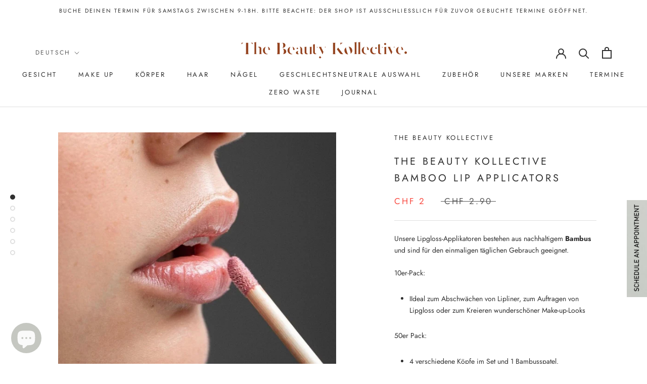

--- FILE ---
content_type: text/html; charset=utf-8
request_url: https://www.thebeautykollective.com/collections/tools-hygiene/products/bamboo-lip-applicators
body_size: 31363
content:
<!doctype html>

<html class="no-js" lang="de">
  <head>
    <meta name="google-site-verification" content="DdjxoZ-B-uyRKxFVXjNG9RdcsuOrsapGcpTNNyRem38" />
<meta name="smart-seo-integrated" content="true" /><title>The Beauty Kollective Bamboo Lip Applicators</title>
<meta name="description" content="Unsere Lipgloss-Applikatoren bestehen aus nachhaltigem Bambus und sind für den einmaligen täglichen Gebrauch geeignet.  10er-Pack: IIdeal zum Abschwächen von Lipliner, zum Auftragen von Lipgloss oder zum Kreieren wunderschöner Make-up-Looks 50er Pack: 4 verschiedene Köpfe im Set und 1 Bambusspatel. Lippenpinsel, Gloss-" />
<meta name="smartseo-keyword" content="" />
<meta name="smartseo-timestamp" content="0" /><meta charset="utf-8"> 
    <meta http-equiv="X-UA-Compatible" content="IE=edge,chrome=1">
    <meta name="viewport" content="width=device-width, initial-scale=1.0, height=device-height, minimum-scale=1.0, maximum-scale=1.0">
    <meta name="theme-color" content=""><link rel="canonical" href="https://www.thebeautykollective.com/products/bamboo-lip-applicators"><link rel="shortcut icon" href="//www.thebeautykollective.com/cdn/shop/files/2_96x.png?v=1680188604" type="image/png"><meta property="og:type" content="product">
  <meta property="og:title" content="The Beauty Kollective Bamboo Lip Applicators"><meta property="og:image" content="http://www.thebeautykollective.com/cdn/shop/products/lipapplicators.jpg?v=1642864330">
    <meta property="og:image:secure_url" content="https://www.thebeautykollective.com/cdn/shop/products/lipapplicators.jpg?v=1642864330">
    <meta property="og:image:width" content="1103">
    <meta property="og:image:height" content="1103"><meta property="product:price:amount" content="2.00">
  <meta property="product:price:currency" content="CHF"><meta property="og:description" content="Unsere Lipgloss-Applikatoren bestehen aus nachhaltigem Bambus und sind für den einmaligen täglichen Gebrauch geeignet.  10er-Pack: IIdeal zum Abschwächen von Lipliner, zum Auftragen von Lipgloss oder zum Kreieren wunderschöner Make-up-Looks 50er Pack: 4 verschiedene Köpfe im Set und 1 Bambusspatel. Lippenpinsel, Gloss-"><meta property="og:url" content="https://www.thebeautykollective.com/products/bamboo-lip-applicators">
<meta property="og:site_name" content="The Beauty Kollective"><meta name="twitter:card" content="summary"><meta name="twitter:title" content="The Beauty Kollective Bamboo Lip Applicators">
  <meta name="twitter:description" content="Unsere Lipgloss-Applikatoren bestehen aus nachhaltigem Bambus und sind für den einmaligen täglichen Gebrauch geeignet.&amp;nbsp;
10er-Pack:

IIdeal zum Abschwächen von Lipliner, zum Auftragen von Lipgloss oder zum Kreieren wunderschöner Make-up-Looks

50er Pack:

4 verschiedene Köpfe im Set und 1 Bambusspatel.
Lippenpinsel, Gloss-Bürstchen, Detailapplikatoren und abgewinkelte Spatel, alle mit umweltfreundlichen Bambusgriffen.
">
  <meta name="twitter:image" content="https://www.thebeautykollective.com/cdn/shop/products/lipapplicators_600x600_crop_center.jpg?v=1642864330">
    <style>
  @font-face {
  font-family: Jost;
  font-weight: 400;
  font-style: normal;
  font-display: fallback;
  src: url("//www.thebeautykollective.com/cdn/fonts/jost/jost_n4.d47a1b6347ce4a4c9f437608011273009d91f2b7.woff2") format("woff2"),
       url("//www.thebeautykollective.com/cdn/fonts/jost/jost_n4.791c46290e672b3f85c3d1c651ef2efa3819eadd.woff") format("woff");
}

  @font-face {
  font-family: Jost;
  font-weight: 400;
  font-style: normal;
  font-display: fallback;
  src: url("//www.thebeautykollective.com/cdn/fonts/jost/jost_n4.d47a1b6347ce4a4c9f437608011273009d91f2b7.woff2") format("woff2"),
       url("//www.thebeautykollective.com/cdn/fonts/jost/jost_n4.791c46290e672b3f85c3d1c651ef2efa3819eadd.woff") format("woff");
}


  @font-face {
  font-family: Jost;
  font-weight: 700;
  font-style: normal;
  font-display: fallback;
  src: url("//www.thebeautykollective.com/cdn/fonts/jost/jost_n7.921dc18c13fa0b0c94c5e2517ffe06139c3615a3.woff2") format("woff2"),
       url("//www.thebeautykollective.com/cdn/fonts/jost/jost_n7.cbfc16c98c1e195f46c536e775e4e959c5f2f22b.woff") format("woff");
}

  @font-face {
  font-family: Jost;
  font-weight: 400;
  font-style: italic;
  font-display: fallback;
  src: url("//www.thebeautykollective.com/cdn/fonts/jost/jost_i4.b690098389649750ada222b9763d55796c5283a5.woff2") format("woff2"),
       url("//www.thebeautykollective.com/cdn/fonts/jost/jost_i4.fd766415a47e50b9e391ae7ec04e2ae25e7e28b0.woff") format("woff");
}

  @font-face {
  font-family: Jost;
  font-weight: 700;
  font-style: italic;
  font-display: fallback;
  src: url("//www.thebeautykollective.com/cdn/fonts/jost/jost_i7.d8201b854e41e19d7ed9b1a31fe4fe71deea6d3f.woff2") format("woff2"),
       url("//www.thebeautykollective.com/cdn/fonts/jost/jost_i7.eae515c34e26b6c853efddc3fc0c552e0de63757.woff") format("woff");
}


  :root {
    --heading-font-family : Jost, sans-serif;
    --heading-font-weight : 400;
    --heading-font-style  : normal;

    --text-font-family : Jost, sans-serif;
    --text-font-weight : 400;
    --text-font-style  : normal;

    --base-text-font-size   : 14px;
    --default-text-font-size: 14px;--background          : #ffffff;
    --background-rgb      : 255, 255, 255;
    --light-background    : #ffffff;
    --light-background-rgb: 255, 255, 255;
    --heading-color       : #303030;
    --text-color          : #303030;
    --text-color-rgb      : 48, 48, 48;
    --text-color-light    : #595959;
    --text-color-light-rgb: 89, 89, 89;
    --link-color          : #000000;
    --link-color-rgb      : 0, 0, 0;
    --border-color        : #e0e0e0;
    --border-color-rgb    : 224, 224, 224;

    --button-background    : #c5c7c1;
    --button-background-rgb: 197, 199, 193;
    --button-text-color    : #303030;

    --header-background       : #ffffff;
    --header-heading-color    : #303030;
    --header-light-text-color : #595959;
    --header-border-color     : #e0e0e0;

    --footer-background    : #ffffff;
    --footer-text-color    : #595959;
    --footer-heading-color : #303030;
    --footer-border-color  : #e6e6e6;

    --navigation-background      : #ffffff;
    --navigation-background-rgb  : 255, 255, 255;
    --navigation-text-color      : #303030;
    --navigation-text-color-light: rgba(48, 48, 48, 0.5);
    --navigation-border-color    : rgba(48, 48, 48, 0.25);

    --newsletter-popup-background     : #ffffff;
    --newsletter-popup-text-color     : #303030;
    --newsletter-popup-text-color-rgb : 48, 48, 48;

    --secondary-elements-background       : #c5c7c1;
    --secondary-elements-background-rgb   : 197, 199, 193;
    --secondary-elements-text-color       : #303030;
    --secondary-elements-text-color-light : rgba(48, 48, 48, 0.5);
    --secondary-elements-border-color     : rgba(48, 48, 48, 0.25);

    --product-sale-price-color    : #f94c43;
    --product-sale-price-color-rgb: 249, 76, 67;

    /* Shopify related variables */
    --payment-terms-background-color: #ffffff;

    /* Products */

    --horizontal-spacing-four-products-per-row: 20px;
        --horizontal-spacing-two-products-per-row : 20px;

    --vertical-spacing-four-products-per-row: 40px;
        --vertical-spacing-two-products-per-row : 50px;

    /* Animation */
    --drawer-transition-timing: cubic-bezier(0.645, 0.045, 0.355, 1);
    --header-base-height: 80px; /* We set a default for browsers that do not support CSS variables */

    /* Cursors */
    --cursor-zoom-in-svg    : url(//www.thebeautykollective.com/cdn/shop/t/2/assets/cursor-zoom-in.svg?v=169337020044000511451621505603);
    --cursor-zoom-in-2x-svg : url(//www.thebeautykollective.com/cdn/shop/t/2/assets/cursor-zoom-in-2x.svg?v=163885027072013793871621505603);
  }
</style>

<script>
  // IE11 does not have support for CSS variables, so we have to polyfill them
  if (!(((window || {}).CSS || {}).supports && window.CSS.supports('(--a: 0)'))) {
    const script = document.createElement('script');
    script.type = 'text/javascript';
    script.src = 'https://cdn.jsdelivr.net/npm/css-vars-ponyfill@2';
    script.onload = function() {
      cssVars({});
    };

    document.getElementsByTagName('head')[0].appendChild(script);
  }
</script>

    <script>window.performance && window.performance.mark && window.performance.mark('shopify.content_for_header.start');</script><meta name="facebook-domain-verification" content="t2yhr1iuzhazmxljngfcgfhhhh0uzv">
<meta name="facebook-domain-verification" content="p0go0q85lyz3cmswm4jpkgiecdq7u9">
<meta id="shopify-digital-wallet" name="shopify-digital-wallet" content="/56855068870/digital_wallets/dialog">
<meta name="shopify-checkout-api-token" content="b0bb191bb36a61b68309c93dcdc9c133">
<meta id="in-context-paypal-metadata" data-shop-id="56855068870" data-venmo-supported="false" data-environment="production" data-locale="de_DE" data-paypal-v4="true" data-currency="CHF">
<link rel="alternate" hreflang="x-default" href="https://www.thebeautykollective.com/products/bamboo-lip-applicators">
<link rel="alternate" hreflang="en" href="https://www.thebeautykollective.com/en/products/bamboo-lip-applicators">
<link rel="alternate" type="application/json+oembed" href="https://www.thebeautykollective.com/products/bamboo-lip-applicators.oembed">
<script async="async" src="/checkouts/internal/preloads.js?locale=de-CH"></script>
<script id="shopify-features" type="application/json">{"accessToken":"b0bb191bb36a61b68309c93dcdc9c133","betas":["rich-media-storefront-analytics"],"domain":"www.thebeautykollective.com","predictiveSearch":true,"shopId":56855068870,"locale":"de"}</script>
<script>var Shopify = Shopify || {};
Shopify.shop = "thebeautykollective.myshopify.com";
Shopify.locale = "de";
Shopify.currency = {"active":"CHF","rate":"1.0"};
Shopify.country = "CH";
Shopify.theme = {"name":"Prestige","id":122985316550,"schema_name":"Prestige","schema_version":"4.14.1","theme_store_id":855,"role":"main"};
Shopify.theme.handle = "null";
Shopify.theme.style = {"id":null,"handle":null};
Shopify.cdnHost = "www.thebeautykollective.com/cdn";
Shopify.routes = Shopify.routes || {};
Shopify.routes.root = "/";</script>
<script type="module">!function(o){(o.Shopify=o.Shopify||{}).modules=!0}(window);</script>
<script>!function(o){function n(){var o=[];function n(){o.push(Array.prototype.slice.apply(arguments))}return n.q=o,n}var t=o.Shopify=o.Shopify||{};t.loadFeatures=n(),t.autoloadFeatures=n()}(window);</script>
<script id="shop-js-analytics" type="application/json">{"pageType":"product"}</script>
<script defer="defer" async type="module" src="//www.thebeautykollective.com/cdn/shopifycloud/shop-js/modules/v2/client.init-shop-cart-sync_DKz3sVp2.de.esm.js"></script>
<script defer="defer" async type="module" src="//www.thebeautykollective.com/cdn/shopifycloud/shop-js/modules/v2/chunk.common_yAxwhNKp.esm.js"></script>
<script type="module">
  await import("//www.thebeautykollective.com/cdn/shopifycloud/shop-js/modules/v2/client.init-shop-cart-sync_DKz3sVp2.de.esm.js");
await import("//www.thebeautykollective.com/cdn/shopifycloud/shop-js/modules/v2/chunk.common_yAxwhNKp.esm.js");

  window.Shopify.SignInWithShop?.initShopCartSync?.({"fedCMEnabled":true,"windoidEnabled":true});

</script>
<script>(function() {
  var isLoaded = false;
  function asyncLoad() {
    if (isLoaded) return;
    isLoaded = true;
    var urls = ["https:\/\/tnc-app.herokuapp.com\/get_script\/a8d6a61a626e11ed8c992e47a8c0b7be.js?v=989326\u0026shop=thebeautykollective.myshopify.com"];
    for (var i = 0; i < urls.length; i++) {
      var s = document.createElement('script');
      s.type = 'text/javascript';
      s.async = true;
      s.src = urls[i];
      var x = document.getElementsByTagName('script')[0];
      x.parentNode.insertBefore(s, x);
    }
  };
  if(window.attachEvent) {
    window.attachEvent('onload', asyncLoad);
  } else {
    window.addEventListener('load', asyncLoad, false);
  }
})();</script>
<script id="__st">var __st={"a":56855068870,"offset":3600,"reqid":"ab5047d8-eaec-4cd3-a53e-9007a0f2ecdc-1766057465","pageurl":"www.thebeautykollective.com\/collections\/tools-hygiene\/products\/bamboo-lip-applicators","u":"a196c935cda6","p":"product","rtyp":"product","rid":6679467655366};</script>
<script>window.ShopifyPaypalV4VisibilityTracking = true;</script>
<script id="captcha-bootstrap">!function(){'use strict';const t='contact',e='account',n='new_comment',o=[[t,t],['blogs',n],['comments',n],[t,'customer']],c=[[e,'customer_login'],[e,'guest_login'],[e,'recover_customer_password'],[e,'create_customer']],r=t=>t.map((([t,e])=>`form[action*='/${t}']:not([data-nocaptcha='true']) input[name='form_type'][value='${e}']`)).join(','),a=t=>()=>t?[...document.querySelectorAll(t)].map((t=>t.form)):[];function s(){const t=[...o],e=r(t);return a(e)}const i='password',u='form_key',d=['recaptcha-v3-token','g-recaptcha-response','h-captcha-response',i],f=()=>{try{return window.sessionStorage}catch{return}},m='__shopify_v',_=t=>t.elements[u];function p(t,e,n=!1){try{const o=window.sessionStorage,c=JSON.parse(o.getItem(e)),{data:r}=function(t){const{data:e,action:n}=t;return t[m]||n?{data:e,action:n}:{data:t,action:n}}(c);for(const[e,n]of Object.entries(r))t.elements[e]&&(t.elements[e].value=n);n&&o.removeItem(e)}catch(o){console.error('form repopulation failed',{error:o})}}const l='form_type',E='cptcha';function T(t){t.dataset[E]=!0}const w=window,h=w.document,L='Shopify',v='ce_forms',y='captcha';let A=!1;((t,e)=>{const n=(g='f06e6c50-85a8-45c8-87d0-21a2b65856fe',I='https://cdn.shopify.com/shopifycloud/storefront-forms-hcaptcha/ce_storefront_forms_captcha_hcaptcha.v1.5.2.iife.js',D={infoText:'Durch hCaptcha geschützt',privacyText:'Datenschutz',termsText:'Allgemeine Geschäftsbedingungen'},(t,e,n)=>{const o=w[L][v],c=o.bindForm;if(c)return c(t,g,e,D).then(n);var r;o.q.push([[t,g,e,D],n]),r=I,A||(h.body.append(Object.assign(h.createElement('script'),{id:'captcha-provider',async:!0,src:r})),A=!0)});var g,I,D;w[L]=w[L]||{},w[L][v]=w[L][v]||{},w[L][v].q=[],w[L][y]=w[L][y]||{},w[L][y].protect=function(t,e){n(t,void 0,e),T(t)},Object.freeze(w[L][y]),function(t,e,n,w,h,L){const[v,y,A,g]=function(t,e,n){const i=e?o:[],u=t?c:[],d=[...i,...u],f=r(d),m=r(i),_=r(d.filter((([t,e])=>n.includes(e))));return[a(f),a(m),a(_),s()]}(w,h,L),I=t=>{const e=t.target;return e instanceof HTMLFormElement?e:e&&e.form},D=t=>v().includes(t);t.addEventListener('submit',(t=>{const e=I(t);if(!e)return;const n=D(e)&&!e.dataset.hcaptchaBound&&!e.dataset.recaptchaBound,o=_(e),c=g().includes(e)&&(!o||!o.value);(n||c)&&t.preventDefault(),c&&!n&&(function(t){try{if(!f())return;!function(t){const e=f();if(!e)return;const n=_(t);if(!n)return;const o=n.value;o&&e.removeItem(o)}(t);const e=Array.from(Array(32),(()=>Math.random().toString(36)[2])).join('');!function(t,e){_(t)||t.append(Object.assign(document.createElement('input'),{type:'hidden',name:u})),t.elements[u].value=e}(t,e),function(t,e){const n=f();if(!n)return;const o=[...t.querySelectorAll(`input[type='${i}']`)].map((({name:t})=>t)),c=[...d,...o],r={};for(const[a,s]of new FormData(t).entries())c.includes(a)||(r[a]=s);n.setItem(e,JSON.stringify({[m]:1,action:t.action,data:r}))}(t,e)}catch(e){console.error('failed to persist form',e)}}(e),e.submit())}));const S=(t,e)=>{t&&!t.dataset[E]&&(n(t,e.some((e=>e===t))),T(t))};for(const o of['focusin','change'])t.addEventListener(o,(t=>{const e=I(t);D(e)&&S(e,y())}));const B=e.get('form_key'),M=e.get(l),P=B&&M;t.addEventListener('DOMContentLoaded',(()=>{const t=y();if(P)for(const e of t)e.elements[l].value===M&&p(e,B);[...new Set([...A(),...v().filter((t=>'true'===t.dataset.shopifyCaptcha))])].forEach((e=>S(e,t)))}))}(h,new URLSearchParams(w.location.search),n,t,e,['guest_login'])})(!0,!0)}();</script>
<script integrity="sha256-52AcMU7V7pcBOXWImdc/TAGTFKeNjmkeM1Pvks/DTgc=" data-source-attribution="shopify.loadfeatures" defer="defer" src="//www.thebeautykollective.com/cdn/shopifycloud/storefront/assets/storefront/load_feature-81c60534.js" crossorigin="anonymous"></script>
<script data-source-attribution="shopify.dynamic_checkout.dynamic.init">var Shopify=Shopify||{};Shopify.PaymentButton=Shopify.PaymentButton||{isStorefrontPortableWallets:!0,init:function(){window.Shopify.PaymentButton.init=function(){};var t=document.createElement("script");t.src="https://www.thebeautykollective.com/cdn/shopifycloud/portable-wallets/latest/portable-wallets.de.js",t.type="module",document.head.appendChild(t)}};
</script>
<script data-source-attribution="shopify.dynamic_checkout.buyer_consent">
  function portableWalletsHideBuyerConsent(e){var t=document.getElementById("shopify-buyer-consent"),n=document.getElementById("shopify-subscription-policy-button");t&&n&&(t.classList.add("hidden"),t.setAttribute("aria-hidden","true"),n.removeEventListener("click",e))}function portableWalletsShowBuyerConsent(e){var t=document.getElementById("shopify-buyer-consent"),n=document.getElementById("shopify-subscription-policy-button");t&&n&&(t.classList.remove("hidden"),t.removeAttribute("aria-hidden"),n.addEventListener("click",e))}window.Shopify?.PaymentButton&&(window.Shopify.PaymentButton.hideBuyerConsent=portableWalletsHideBuyerConsent,window.Shopify.PaymentButton.showBuyerConsent=portableWalletsShowBuyerConsent);
</script>
<script>
  function portableWalletsCleanup(e){e&&e.src&&console.error("Failed to load portable wallets script "+e.src);var t=document.querySelectorAll("shopify-accelerated-checkout .shopify-payment-button__skeleton, shopify-accelerated-checkout-cart .wallet-cart-button__skeleton"),e=document.getElementById("shopify-buyer-consent");for(let e=0;e<t.length;e++)t[e].remove();e&&e.remove()}function portableWalletsNotLoadedAsModule(e){e instanceof ErrorEvent&&"string"==typeof e.message&&e.message.includes("import.meta")&&"string"==typeof e.filename&&e.filename.includes("portable-wallets")&&(window.removeEventListener("error",portableWalletsNotLoadedAsModule),window.Shopify.PaymentButton.failedToLoad=e,"loading"===document.readyState?document.addEventListener("DOMContentLoaded",window.Shopify.PaymentButton.init):window.Shopify.PaymentButton.init())}window.addEventListener("error",portableWalletsNotLoadedAsModule);
</script>

<script type="module" src="https://www.thebeautykollective.com/cdn/shopifycloud/portable-wallets/latest/portable-wallets.de.js" onError="portableWalletsCleanup(this)" crossorigin="anonymous"></script>
<script nomodule>
  document.addEventListener("DOMContentLoaded", portableWalletsCleanup);
</script>

<link id="shopify-accelerated-checkout-styles" rel="stylesheet" media="screen" href="https://www.thebeautykollective.com/cdn/shopifycloud/portable-wallets/latest/accelerated-checkout-backwards-compat.css" crossorigin="anonymous">
<style id="shopify-accelerated-checkout-cart">
        #shopify-buyer-consent {
  margin-top: 1em;
  display: inline-block;
  width: 100%;
}

#shopify-buyer-consent.hidden {
  display: none;
}

#shopify-subscription-policy-button {
  background: none;
  border: none;
  padding: 0;
  text-decoration: underline;
  font-size: inherit;
  cursor: pointer;
}

#shopify-subscription-policy-button::before {
  box-shadow: none;
}

      </style>

<script>window.performance && window.performance.mark && window.performance.mark('shopify.content_for_header.end');</script>

    <link rel="stylesheet" href="//www.thebeautykollective.com/cdn/shop/t/2/assets/theme.css?v=107585912372339726561717760366">

    <script>// This allows to expose several variables to the global scope, to be used in scripts
      window.theme = {
        pageType: "product",
        moneyFormat: "CHF {{amount}}",
        moneyWithCurrencyFormat: "CHF {{amount}} CHF",
        productImageSize: "square",
        searchMode: "product,article",
        showPageTransition: true,
        showElementStaggering: true,
        showImageZooming: true
      };

      window.routes = {
        rootUrl: "\/",
        rootUrlWithoutSlash: '',
        cartUrl: "\/cart",
        cartAddUrl: "\/cart\/add",
        cartChangeUrl: "\/cart\/change",
        searchUrl: "\/search",
        productRecommendationsUrl: "\/recommendations\/products"
      };

      window.languages = {
        cartAddNote: "Bestellnotiz hinzufügen",
        cartEditNote: "Bestellnotiz bearbeiten",
        productImageLoadingError: "Dieses Bild konnte nicht geladen werden. Bitte versuche die Seite neu zu laden.",
        productFormAddToCart: "In den Warenkorb",
        productFormUnavailable: "Nicht verfügbar",
        productFormSoldOut: "Ausverkauft",
        shippingEstimatorOneResult: "1 Option verfügbar:",
        shippingEstimatorMoreResults: "{{count}} Optionen verfügbar:",
        shippingEstimatorNoResults: "Es konnte kein Versand gefunden werden"
      };

      window.lazySizesConfig = {
        loadHidden: false,
        hFac: 0.5,
        expFactor: 2,
        ricTimeout: 150,
        lazyClass: 'Image--lazyLoad',
        loadingClass: 'Image--lazyLoading',
        loadedClass: 'Image--lazyLoaded'
      };

      document.documentElement.className = document.documentElement.className.replace('no-js', 'js');
      document.documentElement.style.setProperty('--window-height', window.innerHeight + 'px');

      // We do a quick detection of some features (we could use Modernizr but for so little...)
      (function() {
        document.documentElement.className += ((window.CSS && window.CSS.supports('(position: sticky) or (position: -webkit-sticky)')) ? ' supports-sticky' : ' no-supports-sticky');
        document.documentElement.className += (window.matchMedia('(-moz-touch-enabled: 1), (hover: none)')).matches ? ' no-supports-hover' : ' supports-hover';
      }());
    </script>

    <script src="//www.thebeautykollective.com/cdn/shop/t/2/assets/lazysizes.min.js?v=174358363404432586981621505584" async></script><script src="https://polyfill-fastly.net/v3/polyfill.min.js?unknown=polyfill&features=fetch,Element.prototype.closest,Element.prototype.remove,Element.prototype.classList,Array.prototype.includes,Array.prototype.fill,Object.assign,CustomEvent,IntersectionObserver,IntersectionObserverEntry,URL" defer></script>
    <script src="//www.thebeautykollective.com/cdn/shop/t/2/assets/libs.min.js?v=26178543184394469741621505584" defer></script>
    <script src="//www.thebeautykollective.com/cdn/shop/t/2/assets/theme.min.js?v=32582991037476063551621505588" defer></script>
    <script src="//www.thebeautykollective.com/cdn/shop/t/2/assets/custom.js?v=183944157590872491501621505586" defer></script>

    <script>
      (function () {
        window.onpageshow = function() {
          if (window.theme.showPageTransition) {
            var pageTransition = document.querySelector('.PageTransition');

            if (pageTransition) {
              pageTransition.style.visibility = 'visible';
              pageTransition.style.opacity = '0';
            }
          }

          // When the page is loaded from the cache, we have to reload the cart content
          document.documentElement.dispatchEvent(new CustomEvent('cart:refresh', {
            bubbles: true
          }));
        };
      })();
    </script>

    
  <script type="application/ld+json">
  {
    "@context": "http://schema.org",
    "@type": "Product",
    "offers": [{
          "@type": "Offer",
          "name": "10 Stück",
          "availability":"https://schema.org/InStock",
          "price": 2.0,
          "priceCurrency": "CHF",
          "priceValidUntil": "2025-12-28","url": "/products/bamboo-lip-applicators?variant=42264628560070"
        },
{
          "@type": "Offer",
          "name": "50 Stück",
          "availability":"https://schema.org/InStock",
          "price": 14.0,
          "priceCurrency": "CHF",
          "priceValidUntil": "2025-12-28","url": "/products/bamboo-lip-applicators?variant=42264637636806"
        }
],
    "brand": {
      "name": "The Beauty Kollective"
    },
    "name": "The Beauty Kollective Bamboo Lip Applicators",
    "description": "Unsere Lipgloss-Applikatoren bestehen aus nachhaltigem Bambus und sind für den einmaligen täglichen Gebrauch geeignet.\u0026nbsp;\n10er-Pack:\n\nIIdeal zum Abschwächen von Lipliner, zum Auftragen von Lipgloss oder zum Kreieren wunderschöner Make-up-Looks\n\n50er Pack:\n\n4 verschiedene Köpfe im Set und 1 Bambusspatel.\nLippenpinsel, Gloss-Bürstchen, Detailapplikatoren und abgewinkelte Spatel, alle mit umweltfreundlichen Bambusgriffen.\n",
    "category": "Werkzeug",
    "url": "/products/bamboo-lip-applicators",
    "sku": "",
    "image": {
      "@type": "ImageObject",
      "url": "https://www.thebeautykollective.com/cdn/shop/products/lipapplicators_1024x.jpg?v=1642864330",
      "image": "https://www.thebeautykollective.com/cdn/shop/products/lipapplicators_1024x.jpg?v=1642864330",
      "name": "The Beauty Kollective Bamboo Lip Applicators",
      "width": "1024",
      "height": "1024"
    }
  }
  </script>



  <script type="application/ld+json">
  {
    "@context": "http://schema.org",
    "@type": "BreadcrumbList",
  "itemListElement": [{
      "@type": "ListItem",
      "position": 1,
      "name": "Translation missing: de.general.breadcrumb.home",
      "item": "https://www.thebeautykollective.com"
    },{
          "@type": "ListItem",
          "position": 2,
          "name": "Zubehör - Hygiene",
          "item": "https://www.thebeautykollective.com/collections/tools-hygiene"
        }, {
          "@type": "ListItem",
          "position": 3,
          "name": "The Beauty Kollective Bamboo Lip Applicators",
          "item": "https://www.thebeautykollective.com/collections/tools-hygiene/products/bamboo-lip-applicators"
        }]
  }
  </script>

   
<!-- "snippets/pagefly-header.liquid" was not rendered, the associated app was uninstalled -->
  <!-- roartheme: Terms and Conditions Checkbox app -->

<!-- Google tag (gtag.js) -->
<script async src="https://www.googletagmanager.com/gtag/js?id=AW-614177561"></script>
<script>
  window.dataLayer = window.dataLayer || [];
  function gtag(){dataLayer.push(arguments);}
  gtag('js', new Date());

  gtag('config', 'AW-614177561');
</script>
<script src="https://cdn.shopify.com/extensions/7bc9bb47-adfa-4267-963e-cadee5096caf/inbox-1252/assets/inbox-chat-loader.js" type="text/javascript" defer="defer"></script>
<link href="https://monorail-edge.shopifysvc.com" rel="dns-prefetch">
<script>(function(){if ("sendBeacon" in navigator && "performance" in window) {try {var session_token_from_headers = performance.getEntriesByType('navigation')[0].serverTiming.find(x => x.name == '_s').description;} catch {var session_token_from_headers = undefined;}var session_cookie_matches = document.cookie.match(/_shopify_s=([^;]*)/);var session_token_from_cookie = session_cookie_matches && session_cookie_matches.length === 2 ? session_cookie_matches[1] : "";var session_token = session_token_from_headers || session_token_from_cookie || "";function handle_abandonment_event(e) {var entries = performance.getEntries().filter(function(entry) {return /monorail-edge.shopifysvc.com/.test(entry.name);});if (!window.abandonment_tracked && entries.length === 0) {window.abandonment_tracked = true;var currentMs = Date.now();var navigation_start = performance.timing.navigationStart;var payload = {shop_id: 56855068870,url: window.location.href,navigation_start,duration: currentMs - navigation_start,session_token,page_type: "product"};window.navigator.sendBeacon("https://monorail-edge.shopifysvc.com/v1/produce", JSON.stringify({schema_id: "online_store_buyer_site_abandonment/1.1",payload: payload,metadata: {event_created_at_ms: currentMs,event_sent_at_ms: currentMs}}));}}window.addEventListener('pagehide', handle_abandonment_event);}}());</script>
<script id="web-pixels-manager-setup">(function e(e,d,r,n,o){if(void 0===o&&(o={}),!Boolean(null===(a=null===(i=window.Shopify)||void 0===i?void 0:i.analytics)||void 0===a?void 0:a.replayQueue)){var i,a;window.Shopify=window.Shopify||{};var t=window.Shopify;t.analytics=t.analytics||{};var s=t.analytics;s.replayQueue=[],s.publish=function(e,d,r){return s.replayQueue.push([e,d,r]),!0};try{self.performance.mark("wpm:start")}catch(e){}var l=function(){var e={modern:/Edge?\/(1{2}[4-9]|1[2-9]\d|[2-9]\d{2}|\d{4,})\.\d+(\.\d+|)|Firefox\/(1{2}[4-9]|1[2-9]\d|[2-9]\d{2}|\d{4,})\.\d+(\.\d+|)|Chrom(ium|e)\/(9{2}|\d{3,})\.\d+(\.\d+|)|(Maci|X1{2}).+ Version\/(15\.\d+|(1[6-9]|[2-9]\d|\d{3,})\.\d+)([,.]\d+|)( \(\w+\)|)( Mobile\/\w+|) Safari\/|Chrome.+OPR\/(9{2}|\d{3,})\.\d+\.\d+|(CPU[ +]OS|iPhone[ +]OS|CPU[ +]iPhone|CPU IPhone OS|CPU iPad OS)[ +]+(15[._]\d+|(1[6-9]|[2-9]\d|\d{3,})[._]\d+)([._]\d+|)|Android:?[ /-](13[3-9]|1[4-9]\d|[2-9]\d{2}|\d{4,})(\.\d+|)(\.\d+|)|Android.+Firefox\/(13[5-9]|1[4-9]\d|[2-9]\d{2}|\d{4,})\.\d+(\.\d+|)|Android.+Chrom(ium|e)\/(13[3-9]|1[4-9]\d|[2-9]\d{2}|\d{4,})\.\d+(\.\d+|)|SamsungBrowser\/([2-9]\d|\d{3,})\.\d+/,legacy:/Edge?\/(1[6-9]|[2-9]\d|\d{3,})\.\d+(\.\d+|)|Firefox\/(5[4-9]|[6-9]\d|\d{3,})\.\d+(\.\d+|)|Chrom(ium|e)\/(5[1-9]|[6-9]\d|\d{3,})\.\d+(\.\d+|)([\d.]+$|.*Safari\/(?![\d.]+ Edge\/[\d.]+$))|(Maci|X1{2}).+ Version\/(10\.\d+|(1[1-9]|[2-9]\d|\d{3,})\.\d+)([,.]\d+|)( \(\w+\)|)( Mobile\/\w+|) Safari\/|Chrome.+OPR\/(3[89]|[4-9]\d|\d{3,})\.\d+\.\d+|(CPU[ +]OS|iPhone[ +]OS|CPU[ +]iPhone|CPU IPhone OS|CPU iPad OS)[ +]+(10[._]\d+|(1[1-9]|[2-9]\d|\d{3,})[._]\d+)([._]\d+|)|Android:?[ /-](13[3-9]|1[4-9]\d|[2-9]\d{2}|\d{4,})(\.\d+|)(\.\d+|)|Mobile Safari.+OPR\/([89]\d|\d{3,})\.\d+\.\d+|Android.+Firefox\/(13[5-9]|1[4-9]\d|[2-9]\d{2}|\d{4,})\.\d+(\.\d+|)|Android.+Chrom(ium|e)\/(13[3-9]|1[4-9]\d|[2-9]\d{2}|\d{4,})\.\d+(\.\d+|)|Android.+(UC? ?Browser|UCWEB|U3)[ /]?(15\.([5-9]|\d{2,})|(1[6-9]|[2-9]\d|\d{3,})\.\d+)\.\d+|SamsungBrowser\/(5\.\d+|([6-9]|\d{2,})\.\d+)|Android.+MQ{2}Browser\/(14(\.(9|\d{2,})|)|(1[5-9]|[2-9]\d|\d{3,})(\.\d+|))(\.\d+|)|K[Aa][Ii]OS\/(3\.\d+|([4-9]|\d{2,})\.\d+)(\.\d+|)/},d=e.modern,r=e.legacy,n=navigator.userAgent;return n.match(d)?"modern":n.match(r)?"legacy":"unknown"}(),u="modern"===l?"modern":"legacy",c=(null!=n?n:{modern:"",legacy:""})[u],f=function(e){return[e.baseUrl,"/wpm","/b",e.hashVersion,"modern"===e.buildTarget?"m":"l",".js"].join("")}({baseUrl:d,hashVersion:r,buildTarget:u}),m=function(e){var d=e.version,r=e.bundleTarget,n=e.surface,o=e.pageUrl,i=e.monorailEndpoint;return{emit:function(e){var a=e.status,t=e.errorMsg,s=(new Date).getTime(),l=JSON.stringify({metadata:{event_sent_at_ms:s},events:[{schema_id:"web_pixels_manager_load/3.1",payload:{version:d,bundle_target:r,page_url:o,status:a,surface:n,error_msg:t},metadata:{event_created_at_ms:s}}]});if(!i)return console&&console.warn&&console.warn("[Web Pixels Manager] No Monorail endpoint provided, skipping logging."),!1;try{return self.navigator.sendBeacon.bind(self.navigator)(i,l)}catch(e){}var u=new XMLHttpRequest;try{return u.open("POST",i,!0),u.setRequestHeader("Content-Type","text/plain"),u.send(l),!0}catch(e){return console&&console.warn&&console.warn("[Web Pixels Manager] Got an unhandled error while logging to Monorail."),!1}}}}({version:r,bundleTarget:l,surface:e.surface,pageUrl:self.location.href,monorailEndpoint:e.monorailEndpoint});try{o.browserTarget=l,function(e){var d=e.src,r=e.async,n=void 0===r||r,o=e.onload,i=e.onerror,a=e.sri,t=e.scriptDataAttributes,s=void 0===t?{}:t,l=document.createElement("script"),u=document.querySelector("head"),c=document.querySelector("body");if(l.async=n,l.src=d,a&&(l.integrity=a,l.crossOrigin="anonymous"),s)for(var f in s)if(Object.prototype.hasOwnProperty.call(s,f))try{l.dataset[f]=s[f]}catch(e){}if(o&&l.addEventListener("load",o),i&&l.addEventListener("error",i),u)u.appendChild(l);else{if(!c)throw new Error("Did not find a head or body element to append the script");c.appendChild(l)}}({src:f,async:!0,onload:function(){if(!function(){var e,d;return Boolean(null===(d=null===(e=window.Shopify)||void 0===e?void 0:e.analytics)||void 0===d?void 0:d.initialized)}()){var d=window.webPixelsManager.init(e)||void 0;if(d){var r=window.Shopify.analytics;r.replayQueue.forEach((function(e){var r=e[0],n=e[1],o=e[2];d.publishCustomEvent(r,n,o)})),r.replayQueue=[],r.publish=d.publishCustomEvent,r.visitor=d.visitor,r.initialized=!0}}},onerror:function(){return m.emit({status:"failed",errorMsg:"".concat(f," has failed to load")})},sri:function(e){var d=/^sha384-[A-Za-z0-9+/=]+$/;return"string"==typeof e&&d.test(e)}(c)?c:"",scriptDataAttributes:o}),m.emit({status:"loading"})}catch(e){m.emit({status:"failed",errorMsg:(null==e?void 0:e.message)||"Unknown error"})}}})({shopId: 56855068870,storefrontBaseUrl: "https://www.thebeautykollective.com",extensionsBaseUrl: "https://extensions.shopifycdn.com/cdn/shopifycloud/web-pixels-manager",monorailEndpoint: "https://monorail-edge.shopifysvc.com/unstable/produce_batch",surface: "storefront-renderer",enabledBetaFlags: ["2dca8a86"],webPixelsConfigList: [{"id":"992215420","configuration":"{\"config\":\"{\\\"pixel_id\\\":\\\"G-XF8G3Y547C\\\",\\\"target_country\\\":\\\"CH\\\",\\\"gtag_events\\\":[{\\\"type\\\":\\\"search\\\",\\\"action_label\\\":\\\"G-XF8G3Y547C\\\"},{\\\"type\\\":\\\"begin_checkout\\\",\\\"action_label\\\":\\\"G-XF8G3Y547C\\\"},{\\\"type\\\":\\\"view_item\\\",\\\"action_label\\\":[\\\"G-XF8G3Y547C\\\",\\\"MC-J244ZS7ZQ8\\\"]},{\\\"type\\\":\\\"purchase\\\",\\\"action_label\\\":[\\\"G-XF8G3Y547C\\\",\\\"MC-J244ZS7ZQ8\\\"]},{\\\"type\\\":\\\"page_view\\\",\\\"action_label\\\":[\\\"G-XF8G3Y547C\\\",\\\"MC-J244ZS7ZQ8\\\"]},{\\\"type\\\":\\\"add_payment_info\\\",\\\"action_label\\\":\\\"G-XF8G3Y547C\\\"},{\\\"type\\\":\\\"add_to_cart\\\",\\\"action_label\\\":\\\"G-XF8G3Y547C\\\"}],\\\"enable_monitoring_mode\\\":false}\"}","eventPayloadVersion":"v1","runtimeContext":"OPEN","scriptVersion":"b2a88bafab3e21179ed38636efcd8a93","type":"APP","apiClientId":1780363,"privacyPurposes":[],"dataSharingAdjustments":{"protectedCustomerApprovalScopes":["read_customer_address","read_customer_email","read_customer_name","read_customer_personal_data","read_customer_phone"]}},{"id":"324665632","configuration":"{\"pixel_id\":\"3018760625062802\",\"pixel_type\":\"facebook_pixel\",\"metaapp_system_user_token\":\"-\"}","eventPayloadVersion":"v1","runtimeContext":"OPEN","scriptVersion":"ca16bc87fe92b6042fbaa3acc2fbdaa6","type":"APP","apiClientId":2329312,"privacyPurposes":["ANALYTICS","MARKETING","SALE_OF_DATA"],"dataSharingAdjustments":{"protectedCustomerApprovalScopes":["read_customer_address","read_customer_email","read_customer_name","read_customer_personal_data","read_customer_phone"]}},{"id":"shopify-app-pixel","configuration":"{}","eventPayloadVersion":"v1","runtimeContext":"STRICT","scriptVersion":"0450","apiClientId":"shopify-pixel","type":"APP","privacyPurposes":["ANALYTICS","MARKETING"]},{"id":"shopify-custom-pixel","eventPayloadVersion":"v1","runtimeContext":"LAX","scriptVersion":"0450","apiClientId":"shopify-pixel","type":"CUSTOM","privacyPurposes":["ANALYTICS","MARKETING"]}],isMerchantRequest: false,initData: {"shop":{"name":"The Beauty Kollective","paymentSettings":{"currencyCode":"CHF"},"myshopifyDomain":"thebeautykollective.myshopify.com","countryCode":"CH","storefrontUrl":"https:\/\/www.thebeautykollective.com"},"customer":null,"cart":null,"checkout":null,"productVariants":[{"price":{"amount":2.0,"currencyCode":"CHF"},"product":{"title":"The Beauty Kollective Bamboo Lip Applicators","vendor":"The Beauty Kollective","id":"6679467655366","untranslatedTitle":"The Beauty Kollective Bamboo Lip Applicators","url":"\/products\/bamboo-lip-applicators","type":"Werkzeug"},"id":"42264628560070","image":{"src":"\/\/www.thebeautykollective.com\/cdn\/shop\/products\/IMG_4320.jpg?v=1642864330"},"sku":"","title":"10 Stück","untranslatedTitle":"Pack of 10"},{"price":{"amount":14.0,"currencyCode":"CHF"},"product":{"title":"The Beauty Kollective Bamboo Lip Applicators","vendor":"The Beauty Kollective","id":"6679467655366","untranslatedTitle":"The Beauty Kollective Bamboo Lip Applicators","url":"\/products\/bamboo-lip-applicators","type":"Werkzeug"},"id":"42264637636806","image":{"src":"\/\/www.thebeautykollective.com\/cdn\/shop\/products\/TBKProducts03.jpg?v=1642863708"},"sku":"","title":"50 Stück","untranslatedTitle":"Pack of 50"}],"purchasingCompany":null},},"https://www.thebeautykollective.com/cdn","ae1676cfwd2530674p4253c800m34e853cb",{"modern":"","legacy":""},{"shopId":"56855068870","storefrontBaseUrl":"https:\/\/www.thebeautykollective.com","extensionBaseUrl":"https:\/\/extensions.shopifycdn.com\/cdn\/shopifycloud\/web-pixels-manager","surface":"storefront-renderer","enabledBetaFlags":"[\"2dca8a86\"]","isMerchantRequest":"false","hashVersion":"ae1676cfwd2530674p4253c800m34e853cb","publish":"custom","events":"[[\"page_viewed\",{}],[\"product_viewed\",{\"productVariant\":{\"price\":{\"amount\":2.0,\"currencyCode\":\"CHF\"},\"product\":{\"title\":\"The Beauty Kollective Bamboo Lip Applicators\",\"vendor\":\"The Beauty Kollective\",\"id\":\"6679467655366\",\"untranslatedTitle\":\"The Beauty Kollective Bamboo Lip Applicators\",\"url\":\"\/products\/bamboo-lip-applicators\",\"type\":\"Werkzeug\"},\"id\":\"42264628560070\",\"image\":{\"src\":\"\/\/www.thebeautykollective.com\/cdn\/shop\/products\/IMG_4320.jpg?v=1642864330\"},\"sku\":\"\",\"title\":\"10 Stück\",\"untranslatedTitle\":\"Pack of 10\"}}]]"});</script><script>
  window.ShopifyAnalytics = window.ShopifyAnalytics || {};
  window.ShopifyAnalytics.meta = window.ShopifyAnalytics.meta || {};
  window.ShopifyAnalytics.meta.currency = 'CHF';
  var meta = {"product":{"id":6679467655366,"gid":"gid:\/\/shopify\/Product\/6679467655366","vendor":"The Beauty Kollective","type":"Werkzeug","variants":[{"id":42264628560070,"price":200,"name":"The Beauty Kollective Bamboo Lip Applicators - 10 Stück","public_title":"10 Stück","sku":""},{"id":42264637636806,"price":1400,"name":"The Beauty Kollective Bamboo Lip Applicators - 50 Stück","public_title":"50 Stück","sku":""}],"remote":false},"page":{"pageType":"product","resourceType":"product","resourceId":6679467655366}};
  for (var attr in meta) {
    window.ShopifyAnalytics.meta[attr] = meta[attr];
  }
</script>
<script class="analytics">
  (function () {
    var customDocumentWrite = function(content) {
      var jquery = null;

      if (window.jQuery) {
        jquery = window.jQuery;
      } else if (window.Checkout && window.Checkout.$) {
        jquery = window.Checkout.$;
      }

      if (jquery) {
        jquery('body').append(content);
      }
    };

    var hasLoggedConversion = function(token) {
      if (token) {
        return document.cookie.indexOf('loggedConversion=' + token) !== -1;
      }
      return false;
    }

    var setCookieIfConversion = function(token) {
      if (token) {
        var twoMonthsFromNow = new Date(Date.now());
        twoMonthsFromNow.setMonth(twoMonthsFromNow.getMonth() + 2);

        document.cookie = 'loggedConversion=' + token + '; expires=' + twoMonthsFromNow;
      }
    }

    var trekkie = window.ShopifyAnalytics.lib = window.trekkie = window.trekkie || [];
    if (trekkie.integrations) {
      return;
    }
    trekkie.methods = [
      'identify',
      'page',
      'ready',
      'track',
      'trackForm',
      'trackLink'
    ];
    trekkie.factory = function(method) {
      return function() {
        var args = Array.prototype.slice.call(arguments);
        args.unshift(method);
        trekkie.push(args);
        return trekkie;
      };
    };
    for (var i = 0; i < trekkie.methods.length; i++) {
      var key = trekkie.methods[i];
      trekkie[key] = trekkie.factory(key);
    }
    trekkie.load = function(config) {
      trekkie.config = config || {};
      trekkie.config.initialDocumentCookie = document.cookie;
      var first = document.getElementsByTagName('script')[0];
      var script = document.createElement('script');
      script.type = 'text/javascript';
      script.onerror = function(e) {
        var scriptFallback = document.createElement('script');
        scriptFallback.type = 'text/javascript';
        scriptFallback.onerror = function(error) {
                var Monorail = {
      produce: function produce(monorailDomain, schemaId, payload) {
        var currentMs = new Date().getTime();
        var event = {
          schema_id: schemaId,
          payload: payload,
          metadata: {
            event_created_at_ms: currentMs,
            event_sent_at_ms: currentMs
          }
        };
        return Monorail.sendRequest("https://" + monorailDomain + "/v1/produce", JSON.stringify(event));
      },
      sendRequest: function sendRequest(endpointUrl, payload) {
        // Try the sendBeacon API
        if (window && window.navigator && typeof window.navigator.sendBeacon === 'function' && typeof window.Blob === 'function' && !Monorail.isIos12()) {
          var blobData = new window.Blob([payload], {
            type: 'text/plain'
          });

          if (window.navigator.sendBeacon(endpointUrl, blobData)) {
            return true;
          } // sendBeacon was not successful

        } // XHR beacon

        var xhr = new XMLHttpRequest();

        try {
          xhr.open('POST', endpointUrl);
          xhr.setRequestHeader('Content-Type', 'text/plain');
          xhr.send(payload);
        } catch (e) {
          console.log(e);
        }

        return false;
      },
      isIos12: function isIos12() {
        return window.navigator.userAgent.lastIndexOf('iPhone; CPU iPhone OS 12_') !== -1 || window.navigator.userAgent.lastIndexOf('iPad; CPU OS 12_') !== -1;
      }
    };
    Monorail.produce('monorail-edge.shopifysvc.com',
      'trekkie_storefront_load_errors/1.1',
      {shop_id: 56855068870,
      theme_id: 122985316550,
      app_name: "storefront",
      context_url: window.location.href,
      source_url: "//www.thebeautykollective.com/cdn/s/trekkie.storefront.4b0d51228c8d1703f19d66468963c9de55bf59b0.min.js"});

        };
        scriptFallback.async = true;
        scriptFallback.src = '//www.thebeautykollective.com/cdn/s/trekkie.storefront.4b0d51228c8d1703f19d66468963c9de55bf59b0.min.js';
        first.parentNode.insertBefore(scriptFallback, first);
      };
      script.async = true;
      script.src = '//www.thebeautykollective.com/cdn/s/trekkie.storefront.4b0d51228c8d1703f19d66468963c9de55bf59b0.min.js';
      first.parentNode.insertBefore(script, first);
    };
    trekkie.load(
      {"Trekkie":{"appName":"storefront","development":false,"defaultAttributes":{"shopId":56855068870,"isMerchantRequest":null,"themeId":122985316550,"themeCityHash":"10825047756688190696","contentLanguage":"de","currency":"CHF","eventMetadataId":"6dd5a692-879b-400c-9986-f2ecbbf1d598"},"isServerSideCookieWritingEnabled":true,"monorailRegion":"shop_domain","enabledBetaFlags":["65f19447"]},"Session Attribution":{},"S2S":{"facebookCapiEnabled":true,"source":"trekkie-storefront-renderer","apiClientId":580111}}
    );

    var loaded = false;
    trekkie.ready(function() {
      if (loaded) return;
      loaded = true;

      window.ShopifyAnalytics.lib = window.trekkie;

      var originalDocumentWrite = document.write;
      document.write = customDocumentWrite;
      try { window.ShopifyAnalytics.merchantGoogleAnalytics.call(this); } catch(error) {};
      document.write = originalDocumentWrite;

      window.ShopifyAnalytics.lib.page(null,{"pageType":"product","resourceType":"product","resourceId":6679467655366,"shopifyEmitted":true});

      var match = window.location.pathname.match(/checkouts\/(.+)\/(thank_you|post_purchase)/)
      var token = match? match[1]: undefined;
      if (!hasLoggedConversion(token)) {
        setCookieIfConversion(token);
        window.ShopifyAnalytics.lib.track("Viewed Product",{"currency":"CHF","variantId":42264628560070,"productId":6679467655366,"productGid":"gid:\/\/shopify\/Product\/6679467655366","name":"The Beauty Kollective Bamboo Lip Applicators - 10 Stück","price":"2.00","sku":"","brand":"The Beauty Kollective","variant":"10 Stück","category":"Werkzeug","nonInteraction":true,"remote":false},undefined,undefined,{"shopifyEmitted":true});
      window.ShopifyAnalytics.lib.track("monorail:\/\/trekkie_storefront_viewed_product\/1.1",{"currency":"CHF","variantId":42264628560070,"productId":6679467655366,"productGid":"gid:\/\/shopify\/Product\/6679467655366","name":"The Beauty Kollective Bamboo Lip Applicators - 10 Stück","price":"2.00","sku":"","brand":"The Beauty Kollective","variant":"10 Stück","category":"Werkzeug","nonInteraction":true,"remote":false,"referer":"https:\/\/www.thebeautykollective.com\/collections\/tools-hygiene\/products\/bamboo-lip-applicators"});
      }
    });


        var eventsListenerScript = document.createElement('script');
        eventsListenerScript.async = true;
        eventsListenerScript.src = "//www.thebeautykollective.com/cdn/shopifycloud/storefront/assets/shop_events_listener-3da45d37.js";
        document.getElementsByTagName('head')[0].appendChild(eventsListenerScript);

})();</script>
  <script>
  if (!window.ga || (window.ga && typeof window.ga !== 'function')) {
    window.ga = function ga() {
      (window.ga.q = window.ga.q || []).push(arguments);
      if (window.Shopify && window.Shopify.analytics && typeof window.Shopify.analytics.publish === 'function') {
        window.Shopify.analytics.publish("ga_stub_called", {}, {sendTo: "google_osp_migration"});
      }
      console.error("Shopify's Google Analytics stub called with:", Array.from(arguments), "\nSee https://help.shopify.com/manual/promoting-marketing/pixels/pixel-migration#google for more information.");
    };
    if (window.Shopify && window.Shopify.analytics && typeof window.Shopify.analytics.publish === 'function') {
      window.Shopify.analytics.publish("ga_stub_initialized", {}, {sendTo: "google_osp_migration"});
    }
  }
</script>
<script
  defer
  src="https://www.thebeautykollective.com/cdn/shopifycloud/perf-kit/shopify-perf-kit-2.1.2.min.js"
  data-application="storefront-renderer"
  data-shop-id="56855068870"
  data-render-region="gcp-us-east1"
  data-page-type="product"
  data-theme-instance-id="122985316550"
  data-theme-name="Prestige"
  data-theme-version="4.14.1"
  data-monorail-region="shop_domain"
  data-resource-timing-sampling-rate="10"
  data-shs="true"
  data-shs-beacon="true"
  data-shs-export-with-fetch="true"
  data-shs-logs-sample-rate="1"
  data-shs-beacon-endpoint="https://www.thebeautykollective.com/api/collect"
></script>
</head><body class="prestige--v4 features--heading-normal features--heading-uppercase features--show-page-transition features--show-button-transition features--show-image-zooming features--show-element-staggering  template-product">
    <a class="PageSkipLink u-visually-hidden" href="#main">Direkt zum Inhalt</a>
    <span class="LoadingBar"></span>
    <div class="PageOverlay"></div><div class="PageTransition"></div><div id="shopify-section-popup" class="shopify-section"></div>
    <div id="shopify-section-sidebar-menu" class="shopify-section"><section id="sidebar-menu" class="SidebarMenu Drawer Drawer--small Drawer--fromLeft" aria-hidden="true" data-section-id="sidebar-menu" data-section-type="sidebar-menu">
    <header class="Drawer__Header" data-drawer-animated-left>
      <button class="Drawer__Close Icon-Wrapper--clickable" data-action="close-drawer" data-drawer-id="sidebar-menu" aria-label="Menü schließen"><svg class="Icon Icon--close" role="presentation" viewBox="0 0 16 14">
      <path d="M15 0L1 14m14 0L1 0" stroke="currentColor" fill="none" fill-rule="evenodd"></path>
    </svg></button>
    </header>

    <div class="Drawer__Content">
      <div class="Drawer__Main" data-drawer-animated-left data-scrollable>
        <div class="Drawer__Container">
          <nav class="SidebarMenu__Nav SidebarMenu__Nav--primary" aria-label="Seitenleisten Menü"><div class="Collapsible"><button class="Collapsible__Button Heading u-h6" data-action="toggle-collapsible" aria-expanded="false">Gesicht<span class="Collapsible__Plus"></span>
                  </button>

                  <div class="Collapsible__Inner">
                    <div class="Collapsible__Content"><div class="Collapsible"><a href="/collections/skin-care" class="Collapsible__Button Heading Text--subdued Link Link--primary u-h7">Alle Produkte</a></div><div class="Collapsible"><a href="/collections/skin-care-cleanser" class="Collapsible__Button Heading Text--subdued Link Link--primary u-h7">Cleanser</a></div><div class="Collapsible"><a href="/collections/skin-care-eyes" class="Collapsible__Button Heading Text--subdued Link Link--primary u-h7">Eyes </a></div><div class="Collapsible"><a href="/collections/skin-care-face" class="Collapsible__Button Heading Text--subdued Link Link--primary u-h7">Face </a></div><div class="Collapsible"><a href="/collections/skin-care-lips" class="Collapsible__Button Heading Text--subdued Link Link--primary u-h7">Lips</a></div><div class="Collapsible"><a href="/collections/skin-care-masks-scrubs" class="Collapsible__Button Heading Text--subdued Link Link--primary u-h7">Masks / Scrubs </a></div><div class="Collapsible"><a href="/collections/skin-care-spf" class="Collapsible__Button Heading Text--subdued Link Link--primary u-h7">SPF</a></div></div>
                  </div></div><div class="Collapsible"><button class="Collapsible__Button Heading u-h6" data-action="toggle-collapsible" aria-expanded="false">Make Up<span class="Collapsible__Plus"></span>
                  </button>

                  <div class="Collapsible__Inner">
                    <div class="Collapsible__Content"><div class="Collapsible"><a href="/collections/make-up" class="Collapsible__Button Heading Text--subdued Link Link--primary u-h7">Alle Produkte</a></div><div class="Collapsible"><a href="/collections/makeup-face" class="Collapsible__Button Heading Text--subdued Link Link--primary u-h7">Face </a></div><div class="Collapsible"><a href="/collections/make-up-cheeks" class="Collapsible__Button Heading Text--subdued Link Link--primary u-h7">Cheeks </a></div><div class="Collapsible"><a href="/collections/make-up-eyes" class="Collapsible__Button Heading Text--subdued Link Link--primary u-h7">Eyes </a></div><div class="Collapsible"><a href="/collections/make-up-brows" class="Collapsible__Button Heading Text--subdued Link Link--primary u-h7">Brows </a></div><div class="Collapsible"><a href="/collections/make-up-lips" class="Collapsible__Button Heading Text--subdued Link Link--primary u-h7">Lips </a></div><div class="Collapsible"><a href="/collections/make-up-glitter-biodegradable" class="Collapsible__Button Heading Text--subdued Link Link--primary u-h7">Biodegradeable Glitter </a></div></div>
                  </div></div><div class="Collapsible"><button class="Collapsible__Button Heading u-h6" data-action="toggle-collapsible" aria-expanded="false">Körper<span class="Collapsible__Plus"></span>
                  </button>

                  <div class="Collapsible__Inner">
                    <div class="Collapsible__Content"><div class="Collapsible"><a href="/collections/body" class="Collapsible__Button Heading Text--subdued Link Link--primary u-h7">Alle Produkte</a></div><div class="Collapsible"><a href="/collections/lotion" class="Collapsible__Button Heading Text--subdued Link Link--primary u-h7">Body Moisturizer </a></div><div class="Collapsible"><a href="/collections/body-hands" class="Collapsible__Button Heading Text--subdued Link Link--primary u-h7">Hands</a></div><div class="Collapsible"><a href="/collections/body-spf" class="Collapsible__Button Heading Text--subdued Link Link--primary u-h7">SPF</a></div></div>
                  </div></div><div class="Collapsible"><button class="Collapsible__Button Heading u-h6" data-action="toggle-collapsible" aria-expanded="false">Haar<span class="Collapsible__Plus"></span>
                  </button>

                  <div class="Collapsible__Inner">
                    <div class="Collapsible__Content"><div class="Collapsible"><a href="/collections/hair-care-1" class="Collapsible__Button Heading Text--subdued Link Link--primary u-h7">Alle Produkte</a></div><div class="Collapsible"><a href="/collections/hair-care-shampoo" class="Collapsible__Button Heading Text--subdued Link Link--primary u-h7">Shampoo </a></div><div class="Collapsible"><a href="/collections/hair-care-conditioner" class="Collapsible__Button Heading Text--subdued Link Link--primary u-h7">Conditioner </a></div><div class="Collapsible"><a href="/collections/hair-care-hair-styling" class="Collapsible__Button Heading Text--subdued Link Link--primary u-h7">Hair Styling </a></div></div>
                  </div></div><div class="Collapsible"><a href="/collections/nails" class="Collapsible__Button Heading Link Link--primary u-h6">Nägel</a></div><div class="Collapsible"><button class="Collapsible__Button Heading u-h6" data-action="toggle-collapsible" aria-expanded="false">Geschlechtsneutrale Auswahl<span class="Collapsible__Plus"></span>
                  </button>

                  <div class="Collapsible__Inner">
                    <div class="Collapsible__Content"><div class="Collapsible"><a href="/collections/men" class="Collapsible__Button Heading Text--subdued Link Link--primary u-h7">Alle Produkte</a></div><div class="Collapsible"><a href="/collections/for-men-face" class="Collapsible__Button Heading Text--subdued Link Link--primary u-h7">Face </a></div><div class="Collapsible"><a href="/collections/for-men-body" class="Collapsible__Button Heading Text--subdued Link Link--primary u-h7">Body </a></div><div class="Collapsible"><a href="/collections/men-shampoo" class="Collapsible__Button Heading Text--subdued Link Link--primary u-h7">Hair </a></div></div>
                  </div></div><div class="Collapsible"><button class="Collapsible__Button Heading u-h6" data-action="toggle-collapsible" aria-expanded="false">Zubehör<span class="Collapsible__Plus"></span>
                  </button>

                  <div class="Collapsible__Inner">
                    <div class="Collapsible__Content"><div class="Collapsible"><a href="/collections/tools" class="Collapsible__Button Heading Text--subdued Link Link--primary u-h7">Alle Produkte</a></div><div class="Collapsible"><a href="/collections/tools-brushes-tools" class="Collapsible__Button Heading Text--subdued Link Link--primary u-h7">Brushes &amp; Tools </a></div><div class="Collapsible"><a href="/collections/tools-face" class="Collapsible__Button Heading Text--subdued Link Link--primary u-h7">Face </a></div><div class="Collapsible"><a href="/collections/tools-eyes" class="Collapsible__Button Heading Text--subdued Link Link--primary u-h7">Eyes </a></div><div class="Collapsible"><a href="/collections/tools-hygiene" class="Collapsible__Button Heading Text--subdued Link Link--primary u-h7">Hygiene </a></div></div>
                  </div></div><div class="Collapsible"><button class="Collapsible__Button Heading u-h6" data-action="toggle-collapsible" aria-expanded="false">Unsere Marken<span class="Collapsible__Plus"></span>
                  </button>

                  <div class="Collapsible__Inner">
                    <div class="Collapsible__Content"><div class="Collapsible"><button class="Collapsible__Button Heading Text--subdued Link--primary u-h7" data-action="toggle-collapsible" aria-expanded="false">A - J<span class="Collapsible__Plus"></span>
                            </button>

                            <div class="Collapsible__Inner">
                              <div class="Collapsible__Content">
                                <ul class="Linklist Linklist--bordered Linklist--spacingLoose"><li class="Linklist__Item">
                                      <a href="/collections/100-pure" class="Text--subdued Link Link--primary">100% Pure</a>
                                    </li><li class="Linklist__Item">
                                      <a href="/collections/abhati" class="Text--subdued Link Link--primary">Abhati Suisse</a>
                                    </li><li class="Linklist__Item">
                                      <a href="/collections/acla" class="Text--subdued Link Link--primary">Acla</a>
                                    </li><li class="Linklist__Item">
                                      <a href="/collections/atinge" class="Text--subdued Link Link--primary">Atinge</a>
                                    </li><li class="Linklist__Item">
                                      <a href="/collections/coola" class="Text--subdued Link Link--primary">Coola</a>
                                    </li><li class="Linklist__Item">
                                      <a href="/collections/ere-perez" class="Text--subdued Link Link--primary">Ere Perez</a>
                                    </li><li class="Linklist__Item">
                                      <a href="/collections/filabe" class="Text--subdued Link Link--primary">Filabé</a>
                                    </li><li class="Linklist__Item">
                                      <a href="/collections/hiro-1" class="Text--subdued Link Link--primary">Hiro</a>
                                    </li><li class="Linklist__Item">
                                      <a href="/collections/ilia" class="Text--subdued Link Link--primary">Ilia</a>
                                    </li></ul>
                              </div>
                            </div></div><div class="Collapsible"><button class="Collapsible__Button Heading Text--subdued Link--primary u-h7" data-action="toggle-collapsible" aria-expanded="false">J - N<span class="Collapsible__Plus"></span>
                            </button>

                            <div class="Collapsible__Inner">
                              <div class="Collapsible__Content">
                                <ul class="Linklist Linklist--bordered Linklist--spacingLoose"><li class="Linklist__Item">
                                      <a href="/collections/j-hannah" class="Text--subdued Link Link--primary">J. Hannah</a>
                                    </li><li class="Linklist__Item">
                                      <a href="/collections/karmaglitzer" class="Text--subdued Link Link--primary">Karmaglitzer</a>
                                    </li><li class="Linklist__Item">
                                      <a href="/collections/kjaer-weis" class="Text--subdued Link Link--primary">Kjaer Weis</a>
                                    </li><li class="Linklist__Item">
                                      <a href="/collections/la-bouche-rouge" class="Text--subdued Link Link--primary">La Bouche Rouge</a>
                                    </li><li class="Linklist__Item">
                                      <a href="/collections/lastswab" class="Text--subdued Link Link--primary">LastSwab</a>
                                    </li><li class="Linklist__Item">
                                      <a href="/collections/mid-night-00-00" class="Text--subdued Link Link--primary">midnight 00/00</a>
                                    </li><li class="Linklist__Item">
                                      <a href="/collections/naturaglace" class="Text--subdued Link Link--primary">Naturaglacé</a>
                                    </li><li class="Linklist__Item">
                                      <a href="/collections/neighbourhood-botanicals" class="Text--subdued Link Link--primary">Neighbourhood Botanicals</a>
                                    </li><li class="Linklist__Item">
                                      <a href="/collections/nini-organics" class="Text--subdued Link Link--primary">Nini Organics</a>
                                    </li><li class="Linklist__Item">
                                      <a href="/collections/noto" class="Text--subdued Link Link--primary">Noto</a>
                                    </li></ul>
                              </div>
                            </div></div><div class="Collapsible"><button class="Collapsible__Button Heading Text--subdued Link--primary u-h7" data-action="toggle-collapsible" aria-expanded="false">O - T<span class="Collapsible__Plus"></span>
                            </button>

                            <div class="Collapsible__Inner">
                              <div class="Collapsible__Content">
                                <ul class="Linklist Linklist--bordered Linklist--spacingLoose"><li class="Linklist__Item">
                                      <a href="/collections/oy-surf-apparel" class="Text--subdued Link Link--primary">Oy Surf Apparel</a>
                                    </li><li class="Linklist__Item">
                                      <a href="/collections/ozn" class="Text--subdued Link Link--primary">OZN</a>
                                    </li><li class="Linklist__Item">
                                      <a href="/collections/rahua" class="Text--subdued Link Link--primary">Rahua</a>
                                    </li><li class="Linklist__Item">
                                      <a href="/collections/re-comb" class="Text--subdued Link Link--primary">RE=COMB </a>
                                    </li><li class="Linklist__Item">
                                      <a href="/collections/roen" class="Text--subdued Link Link--primary">Róen</a>
                                    </li><li class="Linklist__Item">
                                      <a href="/collections/strawganic" class="Text--subdued Link Link--primary">Strawganic</a>
                                    </li><li class="Linklist__Item">
                                      <a href="/collections/studio-botanic" class="Text--subdued Link Link--primary">Studio Botanic</a>
                                    </li><li class="Linklist__Item">
                                      <a href="/collections/sun-day-of-london" class="Text--subdued Link Link--primary">Sun.Day of London</a>
                                    </li><li class="Linklist__Item">
                                      <a href="/collections/the-beauty-kollective" class="Text--subdued Link Link--primary">The Beauty Kollective</a>
                                    </li><li class="Linklist__Item">
                                      <a href="/collections/the-grey" class="Text--subdued Link Link--primary">The Grey </a>
                                    </li><li class="Linklist__Item">
                                      <a href="/collections/ultra-violette" class="Text--subdued Link Link--primary">Ultra Violette </a>
                                    </li><li class="Linklist__Item">
                                      <a href="/collections/valeria-and-viktor" class="Text--subdued Link Link--primary">Valeria and Viktor (NEU!)</a>
                                    </li></ul>
                              </div>
                            </div></div></div>
                  </div></div><div class="Collapsible"><a href="/collections/services" class="Collapsible__Button Heading Link Link--primary u-h6">Termine</a></div><div class="Collapsible"><a href="/collections/zero-waste" class="Collapsible__Button Heading Link Link--primary u-h6">Zero Waste</a></div><div class="Collapsible"><a href="/blogs/news" class="Collapsible__Button Heading Link Link--primary u-h6">Journal</a></div></nav><nav class="SidebarMenu__Nav SidebarMenu__Nav--secondary">
            <ul class="Linklist Linklist--spacingLoose"><li class="Linklist__Item">
                  <a href="/account" class="Text--subdued Link Link--primary">Account</a>
                </li></ul>
          </nav>
        </div>
      </div><aside class="Drawer__Footer" data-drawer-animated-bottom><ul class="SidebarMenu__Social HorizontalList HorizontalList--spacingFill">
    <li class="HorizontalList__Item">
      <a href="https://www.facebook.com/thebeautykollective" class="Link Link--primary" target="_blank" rel="noopener" aria-label="Facebook">
        <span class="Icon-Wrapper--clickable"><svg class="Icon Icon--facebook" viewBox="0 0 9 17">
      <path d="M5.842 17V9.246h2.653l.398-3.023h-3.05v-1.93c0-.874.246-1.47 1.526-1.47H9V.118C8.718.082 7.75 0 6.623 0 4.27 0 2.66 1.408 2.66 3.994v2.23H0v3.022h2.66V17h3.182z"></path>
    </svg></span>
      </a>
    </li>

    
<li class="HorizontalList__Item">
      <a href="https://instagram.com/thebeautykollective" class="Link Link--primary" target="_blank" rel="noopener" aria-label="Instagram">
        <span class="Icon-Wrapper--clickable"><svg class="Icon Icon--instagram" role="presentation" viewBox="0 0 32 32">
      <path d="M15.994 2.886c4.273 0 4.775.019 6.464.095 1.562.07 2.406.33 2.971.552.749.292 1.283.635 1.841 1.194s.908 1.092 1.194 1.841c.216.565.483 1.41.552 2.971.076 1.689.095 2.19.095 6.464s-.019 4.775-.095 6.464c-.07 1.562-.33 2.406-.552 2.971-.292.749-.635 1.283-1.194 1.841s-1.092.908-1.841 1.194c-.565.216-1.41.483-2.971.552-1.689.076-2.19.095-6.464.095s-4.775-.019-6.464-.095c-1.562-.07-2.406-.33-2.971-.552-.749-.292-1.283-.635-1.841-1.194s-.908-1.092-1.194-1.841c-.216-.565-.483-1.41-.552-2.971-.076-1.689-.095-2.19-.095-6.464s.019-4.775.095-6.464c.07-1.562.33-2.406.552-2.971.292-.749.635-1.283 1.194-1.841s1.092-.908 1.841-1.194c.565-.216 1.41-.483 2.971-.552 1.689-.083 2.19-.095 6.464-.095zm0-2.883c-4.343 0-4.889.019-6.597.095-1.702.076-2.864.349-3.879.743-1.054.406-1.943.959-2.832 1.848S1.251 4.473.838 5.521C.444 6.537.171 7.699.095 9.407.019 11.109 0 11.655 0 15.997s.019 4.889.095 6.597c.076 1.702.349 2.864.743 3.886.406 1.054.959 1.943 1.848 2.832s1.784 1.435 2.832 1.848c1.016.394 2.178.667 3.886.743s2.248.095 6.597.095 4.889-.019 6.597-.095c1.702-.076 2.864-.349 3.886-.743 1.054-.406 1.943-.959 2.832-1.848s1.435-1.784 1.848-2.832c.394-1.016.667-2.178.743-3.886s.095-2.248.095-6.597-.019-4.889-.095-6.597c-.076-1.702-.349-2.864-.743-3.886-.406-1.054-.959-1.943-1.848-2.832S27.532 1.247 26.484.834C25.468.44 24.306.167 22.598.091c-1.714-.07-2.26-.089-6.603-.089zm0 7.778c-4.533 0-8.216 3.676-8.216 8.216s3.683 8.216 8.216 8.216 8.216-3.683 8.216-8.216-3.683-8.216-8.216-8.216zm0 13.549c-2.946 0-5.333-2.387-5.333-5.333s2.387-5.333 5.333-5.333 5.333 2.387 5.333 5.333-2.387 5.333-5.333 5.333zM26.451 7.457c0 1.059-.858 1.917-1.917 1.917s-1.917-.858-1.917-1.917c0-1.059.858-1.917 1.917-1.917s1.917.858 1.917 1.917z"></path>
    </svg></span>
      </a>
    </li>

    
<li class="HorizontalList__Item">
      <a href="https://www.tiktok.com/@thebeautykollective?lang=en" class="Link Link--primary" target="_blank" rel="noopener" aria-label="TikTok">
        <span class="Icon-Wrapper--clickable"><svg class="Icon Icon--tiktok" role="presentation" viewBox="0 0 13 16">
      <path d="M12.998 6.146A4.055 4.055 0 019.23 4.331v6.245a4.616 4.616 0 11-4.615-4.615c.096 0 .19.008.285.014V8.25c-.095-.012-.188-.029-.285-.029a2.356 2.356 0 000 4.711c1.3 0 2.45-1.025 2.45-2.326L7.089 0h2.176A4.053 4.053 0 0013 3.618v2.528" fill="currentColor"></path>
    </svg></span>
      </a>
    </li>

    
<li class="HorizontalList__Item">
      <a href="https://www.linkedin.com/company/the-beauty-kollective/" class="Link Link--primary" target="_blank" rel="noopener" aria-label="LinkedIn">
        <span class="Icon-Wrapper--clickable"><svg class="Icon Icon--linkedin" role="presentation" viewBox="0 0 24 24">
      <path d="M19 0H5a5 5 0 0 0-5 5v14a5 5 0 0 0 5 5h14a5 5 0 0 0 5-5V5a5 5 0 0 0-5-5zM8 19H5V8h3v11zM6.5 6.73a1.76 1.76 0 1 1 0-3.53 1.76 1.76 0 0 1 0 3.53zM20 19h-3v-5.6c0-3.37-4-3.12-4 0V19h-3V8h3v1.76a3.8 3.8 0 0 1 7 2.48V19z"></path>
    </svg></span>
      </a>
    </li>

    

  </ul>

</aside></div>
</section>

</div>
<div id="sidebar-cart" class="Drawer Drawer--fromRight" aria-hidden="true" data-section-id="cart" data-section-type="cart" data-section-settings='{
  "type": "drawer",
  "itemCount": 0,
  "drawer": true,
  "hasShippingEstimator": false
}'>
  <div class="Drawer__Header Drawer__Header--bordered Drawer__Container">
      <span class="Drawer__Title Heading u-h4">Warenkorb</span>

      <button class="Drawer__Close Icon-Wrapper--clickable" data-action="close-drawer" data-drawer-id="sidebar-cart" aria-label="Warenkorb schließen"><svg class="Icon Icon--close" role="presentation" viewBox="0 0 16 14">
      <path d="M15 0L1 14m14 0L1 0" stroke="currentColor" fill="none" fill-rule="evenodd"></path>
    </svg></button>
  </div>

  <form class="Cart Drawer__Content" action="/cart" method="POST" novalidate>
    <div class="Drawer__Main" data-scrollable><div class="Cart__ShippingNotice Text--subdued">
          <div class="Drawer__Container"><p>Kaufe für zusätzliche <span>CHF 100</span> um kostenlosen Versand zu erhalten!</p></div>
        </div><p class="Cart__Empty Heading u-h5">Dein Warenkorb ist leer</p></div></form>
</div>
<div class="PageContainer">
      <div id="shopify-section-announcement" class="shopify-section"><section id="section-announcement" data-section-id="announcement" data-section-type="announcement-bar">
      <div class="AnnouncementBar">
        <div class="AnnouncementBar__Wrapper">
          <p class="AnnouncementBar__Content Heading"><a href="/collections/services">Buche deinen Termin für samstags zwischen 9-18h. 
Bitte beachte: Der Shop ist ausschliesslich für zuvor gebuchte Termine geöffnet.</a></p>
        </div>
      </div>
    </section>

    <style>
      #section-announcement {
        background: #ffffff;
        color: #303030;
      }
    </style>

    <script>
      document.documentElement.style.setProperty('--announcement-bar-height', document.getElementById('shopify-section-announcement').offsetHeight + 'px');
    </script></div>
      <div id="shopify-section-header" class="shopify-section shopify-section--header"><div id="Search" class="Search" aria-hidden="true">
  <div class="Search__Inner">
    <div class="Search__SearchBar">
      <form action="/search" name="GET" role="search" class="Search__Form">
        <div class="Search__InputIconWrapper">
          <span class="hidden-tablet-and-up"><svg class="Icon Icon--search" role="presentation" viewBox="0 0 18 17">
      <g transform="translate(1 1)" stroke="currentColor" fill="none" fill-rule="evenodd" stroke-linecap="square">
        <path d="M16 16l-5.0752-5.0752"></path>
        <circle cx="6.4" cy="6.4" r="6.4"></circle>
      </g>
    </svg></span>
          <span class="hidden-phone"><svg class="Icon Icon--search-desktop" role="presentation" viewBox="0 0 21 21">
      <g transform="translate(1 1)" stroke="currentColor" stroke-width="2" fill="none" fill-rule="evenodd" stroke-linecap="square">
        <path d="M18 18l-5.7096-5.7096"></path>
        <circle cx="7.2" cy="7.2" r="7.2"></circle>
      </g>
    </svg></span>
        </div>

        <input type="search" class="Search__Input Heading" name="q" autocomplete="off" autocorrect="off" autocapitalize="off" aria-label="Suche..." placeholder="Suche..." autofocus>
        <input type="hidden" name="type" value="product">
      </form>

      <button class="Search__Close Link Link--primary" data-action="close-search" aria-label="Schließen"><svg class="Icon Icon--close" role="presentation" viewBox="0 0 16 14">
      <path d="M15 0L1 14m14 0L1 0" stroke="currentColor" fill="none" fill-rule="evenodd"></path>
    </svg></button>
    </div>

    <div class="Search__Results" aria-hidden="true"><div class="PageLayout PageLayout--breakLap">
          <div class="PageLayout__Section"></div>
          <div class="PageLayout__Section PageLayout__Section--secondary"></div>
        </div></div>
  </div>
</div><header id="section-header"
        class="Header Header--logoLeft   Header--withIcons"
        data-section-id="header"
        data-section-type="header"
        data-section-settings='{
  "navigationStyle": "logoLeft",
  "hasTransparentHeader": false,
  "isSticky": true
}'
        role="banner">
  <div class="Header__Wrapper">
    <div class="Header__FlexItem Header__FlexItem--fill">
      <button class="Header__Icon Icon-Wrapper Icon-Wrapper--clickable hidden-desk" aria-expanded="false" data-action="open-drawer" data-drawer-id="sidebar-menu" aria-label="Menü öffnen">
        <span class="hidden-tablet-and-up"><svg class="Icon Icon--nav" role="presentation" viewBox="0 0 20 14">
      <path d="M0 14v-1h20v1H0zm0-7.5h20v1H0v-1zM0 0h20v1H0V0z" fill="currentColor"></path>
    </svg></span>
        <span class="hidden-phone"><svg class="Icon Icon--nav-desktop" role="presentation" viewBox="0 0 24 16">
      <path d="M0 15.985v-2h24v2H0zm0-9h24v2H0v-2zm0-7h24v2H0v-2z" fill="currentColor"></path>
    </svg></span>
      </button><nav class="Header__MainNav hidden-pocket hidden-lap" aria-label="Hauptmenü">
          <ul class="HorizontalList HorizontalList--spacingExtraLoose"><li class="HorizontalList__Item " aria-haspopup="true">
                <a href="/collections/skin-care" class="Heading u-h6">Gesicht<span class="Header__LinkSpacer">Gesicht</span></a><div class="MegaMenu  " aria-hidden="true" >
                      <div class="MegaMenu__Inner"><div class="MegaMenu__Item MegaMenu__Item--fit">
                            <a href="/collections/skin-care" class="MegaMenu__Title Heading Text--subdued u-h7">Alle Produkte</a></div><div class="MegaMenu__Item MegaMenu__Item--fit">
                            <a href="/collections/skin-care-cleanser" class="MegaMenu__Title Heading Text--subdued u-h7">Cleanser</a></div><div class="MegaMenu__Item MegaMenu__Item--fit">
                            <a href="/collections/skin-care-eyes" class="MegaMenu__Title Heading Text--subdued u-h7">Eyes </a></div><div class="MegaMenu__Item MegaMenu__Item--fit">
                            <a href="/collections/skin-care-face" class="MegaMenu__Title Heading Text--subdued u-h7">Face </a></div><div class="MegaMenu__Item MegaMenu__Item--fit">
                            <a href="/collections/skin-care-lips" class="MegaMenu__Title Heading Text--subdued u-h7">Lips</a></div><div class="MegaMenu__Item MegaMenu__Item--fit">
                            <a href="/collections/skin-care-masks-scrubs" class="MegaMenu__Title Heading Text--subdued u-h7">Masks / Scrubs </a></div><div class="MegaMenu__Item MegaMenu__Item--fit">
                            <a href="/collections/skin-care-spf" class="MegaMenu__Title Heading Text--subdued u-h7">SPF</a></div><div class="MegaMenu__Item" style="width: 660px; min-width: 425px;"><div class="MegaMenu__Push MegaMenu__Push--shrink"><a class="MegaMenu__PushLink" href="/collections/studio-botanic"><div class="MegaMenu__PushImageWrapper AspectRatio" style="background: url(//www.thebeautykollective.com/cdn/shop/files/studio-botanic_1x1.png.jpg?v=1681996647); max-width: 370px; --aspect-ratio: 1.840531561461794">
                                  <img class="Image--lazyLoad Image--fadeIn"
                                       data-src="//www.thebeautykollective.com/cdn/shop/files/studio-botanic_370x230@2x.png?v=1681996647"
                                       alt="">

                                  <span class="Image__Loader"></span>
                                </div><p class="MegaMenu__PushHeading Heading u-h6">Studio Botanic</p><p class="MegaMenu__PushSubHeading Heading Text--subdued u-h7">Neue Generation Naturkosmetik</p></a></div><div class="MegaMenu__Push MegaMenu__Push--shrink"><a class="MegaMenu__PushLink" href="/products/noto-re-set-reusable-eye-boost-mask"><div class="MegaMenu__PushImageWrapper AspectRatio" style="background: url(//www.thebeautykollective.com/cdn/shop/files/Noto_Logo_abe770dc-f320-4298-9d03-9bb9d6f2bd2d_1x1.jpg?v=1661630452); max-width: 212px; --aspect-ratio: 1.1584699453551912">
                                  <img class="Image--lazyLoad Image--fadeIn"
                                       data-src="//www.thebeautykollective.com/cdn/shop/files/Noto_Logo_abe770dc-f320-4298-9d03-9bb9d6f2bd2d_370x230@2x.jpg?v=1661630452"
                                       alt="">

                                  <span class="Image__Loader"></span>
                                </div><p class="MegaMenu__PushHeading Heading u-h6">NICHT</p><p class="MegaMenu__PushSubHeading Heading Text--subdued u-h7">Wiederverwendbare Eye-Boost-Maske</p></a></div></div></div>
                    </div></li><li class="HorizontalList__Item " aria-haspopup="true">
                <a href="/collections/make-up" class="Heading u-h6">Make Up</a><div class="DropdownMenu" aria-hidden="true">
                    <ul class="Linklist"><li class="Linklist__Item" >
                          <a href="/collections/make-up" class="Link Link--secondary">Alle Produkte </a></li><li class="Linklist__Item" >
                          <a href="/collections/makeup-face" class="Link Link--secondary">Face  </a></li><li class="Linklist__Item" >
                          <a href="/collections/make-up-cheeks" class="Link Link--secondary">Cheeks  </a></li><li class="Linklist__Item" >
                          <a href="/collections/make-up-eyes" class="Link Link--secondary">Eyes  </a></li><li class="Linklist__Item" >
                          <a href="/collections/make-up-brows" class="Link Link--secondary">Brows  </a></li><li class="Linklist__Item" >
                          <a href="/collections/make-up-lips" class="Link Link--secondary">Lips  </a></li><li class="Linklist__Item" >
                          <a href="/collections/make-up-glitter-biodegradable" class="Link Link--secondary">Biodegradeable Glitter  </a></li></ul>
                  </div></li><li class="HorizontalList__Item " aria-haspopup="true">
                <a href="/collections/body" class="Heading u-h6">Körper<span class="Header__LinkSpacer">Körper</span></a><div class="MegaMenu  " aria-hidden="true" >
                      <div class="MegaMenu__Inner"><div class="MegaMenu__Item MegaMenu__Item--fit">
                            <a href="/collections/body" class="MegaMenu__Title Heading Text--subdued u-h7">Alle Produkte</a></div><div class="MegaMenu__Item MegaMenu__Item--fit">
                            <a href="/collections/lotion" class="MegaMenu__Title Heading Text--subdued u-h7">Body Moisturizer </a></div><div class="MegaMenu__Item MegaMenu__Item--fit">
                            <a href="/collections/body-hands" class="MegaMenu__Title Heading Text--subdued u-h7">Hands</a></div><div class="MegaMenu__Item MegaMenu__Item--fit">
                            <a href="/collections/body-spf" class="MegaMenu__Title Heading Text--subdued u-h7">SPF</a></div><div class="MegaMenu__Item" style="width: 660px; min-width: 425px;"><div class="MegaMenu__Push MegaMenu__Push--shrink"><a class="MegaMenu__PushLink" href="/collections/atinge"><div class="MegaMenu__PushImageWrapper AspectRatio" style="background: url(//www.thebeautykollective.com/cdn/shop/files/Atinge_1x1.jpg?v=1630230431); max-width: 370px; --aspect-ratio: 1.608695652173913">
                                  <img class="Image--lazyLoad Image--fadeIn"
                                       data-src="//www.thebeautykollective.com/cdn/shop/files/Atinge_370x230@2x.jpg?v=1630230431"
                                       alt="">

                                  <span class="Image__Loader"></span>
                                </div><p class="MegaMenu__PushHeading Heading u-h6">Atinge</p><p class="MegaMenu__PushSubHeading Heading Text--subdued u-h7">Sorgfältig gefertigt und hergestellt in den wunderschönen Bergen Siebenbürgens</p></a></div><div class="MegaMenu__Push MegaMenu__Push--shrink"><a class="MegaMenu__PushLink" href="/collections/coola"><div class="MegaMenu__PushImageWrapper AspectRatio" style="background: url(//www.thebeautykollective.com/cdn/shop/files/Coola_1x1.jpg?v=1630230431); max-width: 370px; --aspect-ratio: 1.608695652173913">
                                  <img class="Image--lazyLoad Image--fadeIn"
                                       data-src="//www.thebeautykollective.com/cdn/shop/files/Coola_370x230@2x.jpg?v=1630230431"
                                       alt="">

                                  <span class="Image__Loader"></span>
                                </div><p class="MegaMenu__PushHeading Heading u-h6">Coola Sonnenschutz</p><p class="MegaMenu__PushSubHeading Heading Text--subdued u-h7">Erwecken Sie verträumte, sonnige Tage mit einem gesunden Lichtschutzfaktor, der sich einfach überragend anfühlt.</p></a></div></div></div>
                    </div></li><li class="HorizontalList__Item " aria-haspopup="true">
                <a href="/collections/hair-care-1" class="Heading u-h6">Haar<span class="Header__LinkSpacer">Haar</span></a><div class="MegaMenu  " aria-hidden="true" >
                      <div class="MegaMenu__Inner"><div class="MegaMenu__Item MegaMenu__Item--fit">
                            <a href="/collections/hair-care-1" class="MegaMenu__Title Heading Text--subdued u-h7">Alle Produkte</a></div><div class="MegaMenu__Item MegaMenu__Item--fit">
                            <a href="/collections/hair-care-shampoo" class="MegaMenu__Title Heading Text--subdued u-h7">Shampoo </a></div><div class="MegaMenu__Item MegaMenu__Item--fit">
                            <a href="/collections/hair-care-conditioner" class="MegaMenu__Title Heading Text--subdued u-h7">Conditioner </a></div><div class="MegaMenu__Item MegaMenu__Item--fit">
                            <a href="/collections/hair-care-hair-styling" class="MegaMenu__Title Heading Text--subdued u-h7">Hair Styling </a></div><div class="MegaMenu__Item" style="width: 660px; min-width: 425px;"><div class="MegaMenu__Push MegaMenu__Push--shrink"><a class="MegaMenu__PushLink" href="/collections/abhati"><div class="MegaMenu__PushImageWrapper AspectRatio" style="background: url(//www.thebeautykollective.com/cdn/shop/files/abhati-suisse_599c3806-e8d4-40de-9f62-4528d418a337_1x1.png.jpg?v=1622637609); max-width: 370px; --aspect-ratio: 0.9333333333333333">
                                  <img class="Image--lazyLoad Image--fadeIn"
                                       data-src="//www.thebeautykollective.com/cdn/shop/files/abhati-suisse_599c3806-e8d4-40de-9f62-4528d418a337_370x230@2x.png?v=1622637609"
                                       alt="">

                                  <span class="Image__Loader"></span>
                                </div><p class="MegaMenu__PushHeading Heading u-h6">Abhati Suisse</p><p class="MegaMenu__PushSubHeading Heading Text--subdued u-h7">Fortschrittliche Schweizer Technologie gepaart mit indischer Tradition</p></a></div><div class="MegaMenu__Push MegaMenu__Push--shrink"><a class="MegaMenu__PushLink" href="/collections/acla"><div class="MegaMenu__PushImageWrapper AspectRatio" style="background: url(//www.thebeautykollective.com/cdn/shop/files/acla-logo_1x1.png.jpg?v=1708950972); max-width: 370px; --aspect-ratio: 1.7777777777777777">
                                  <img class="Image--lazyLoad Image--fadeIn"
                                       data-src="//www.thebeautykollective.com/cdn/shop/files/acla-logo_370x230@2x.png?v=1708950972"
                                       alt="">

                                  <span class="Image__Loader"></span>
                                </div><p class="MegaMenu__PushHeading Heading u-h6">Acla</p><p class="MegaMenu__PushSubHeading Heading Text--subdued u-h7">Feste, pflanzliche Beauty-Essentials</p></a></div></div></div>
                    </div></li><li class="HorizontalList__Item " aria-haspopup="true">
                <a href="/collections/nails" class="Heading u-h6">Nägel<span class="Header__LinkSpacer">Nägel</span></a><div class="MegaMenu MegaMenu--spacingCenter " aria-hidden="true" >
                      <div class="MegaMenu__Inner"><div class="MegaMenu__Item" style="width: 660px; min-width: 425px;"><div class="MegaMenu__Push MegaMenu__Push--shrink"><a class="MegaMenu__PushLink" href="/collections/j-hannah"><div class="MegaMenu__PushImageWrapper AspectRatio" style="background: url(//www.thebeautykollective.com/cdn/shop/files/J._Hannah_1x1.jpg?v=1633096835); max-width: 370px; --aspect-ratio: 1.608695652173913">
                                  <img class="Image--lazyLoad Image--fadeIn"
                                       data-src="//www.thebeautykollective.com/cdn/shop/files/J._Hannah_370x230@2x.jpg?v=1633096835"
                                       alt="">

                                  <span class="Image__Loader"></span>
                                </div><p class="MegaMenu__PushHeading Heading u-h6">J. Hannah</p><p class="MegaMenu__PushSubHeading Heading Text--subdued u-h7">Sorgfältig bearbeitete, hochwertige Polituren. Vegan und tierversuchsfrei.</p></a></div><div class="MegaMenu__Push MegaMenu__Push--shrink"><a class="MegaMenu__PushLink" href="/collections/ozn"><div class="MegaMenu__PushImageWrapper AspectRatio" style="background: url(//www.thebeautykollective.com/cdn/shop/files/Ozn_1x1.jpg?v=1630231534); max-width: 370px; --aspect-ratio: 1.608695652173913">
                                  <img class="Image--lazyLoad Image--fadeIn"
                                       data-src="//www.thebeautykollective.com/cdn/shop/files/Ozn_370x230@2x.jpg?v=1630231534"
                                       alt="">

                                  <span class="Image__Loader"></span>
                                </div><p class="MegaMenu__PushHeading Heading u-h6">OZN-Nägel</p><p class="MegaMenu__PushSubHeading Heading Text--subdued u-h7">Ungiftiger, tierversuchsfreier und pflanzlicher Nagellack. Hergestellt in Deutschland</p></a></div></div></div>
                    </div></li><li class="HorizontalList__Item " aria-haspopup="true">
                <a href="/collections/men" class="Heading u-h6">Geschlechtsneutrale Auswahl</a><div class="DropdownMenu" aria-hidden="true">
                    <ul class="Linklist"><li class="Linklist__Item" >
                          <a href="/collections/men" class="Link Link--secondary">Alle Produkte </a></li><li class="Linklist__Item" >
                          <a href="/collections/for-men-face" class="Link Link--secondary">Face  </a></li><li class="Linklist__Item" >
                          <a href="/collections/for-men-body" class="Link Link--secondary">Body  </a></li><li class="Linklist__Item" >
                          <a href="/collections/men-shampoo" class="Link Link--secondary">Hair  </a></li></ul>
                  </div></li><li class="HorizontalList__Item " aria-haspopup="true">
                <a href="/collections/tools" class="Heading u-h6">Zubehör</a><div class="DropdownMenu" aria-hidden="true">
                    <ul class="Linklist"><li class="Linklist__Item" >
                          <a href="/collections/tools" class="Link Link--secondary">Alle Produkte </a></li><li class="Linklist__Item" >
                          <a href="/collections/tools-brushes-tools" class="Link Link--secondary">Brushes &amp; Tools  </a></li><li class="Linklist__Item" >
                          <a href="/collections/tools-face" class="Link Link--secondary">Face  </a></li><li class="Linklist__Item" >
                          <a href="/collections/tools-eyes" class="Link Link--secondary">Eyes  </a></li><li class="Linklist__Item" >
                          <a href="/collections/tools-hygiene" class="Link Link--secondary">Hygiene  </a></li></ul>
                  </div></li><li class="HorizontalList__Item " aria-haspopup="true">
                <a href="/pages/our-brands" class="Heading u-h6">Unsere Marken<span class="Header__LinkSpacer">Unsere Marken</span></a><div class="MegaMenu MegaMenu--spacingEvenly " aria-hidden="true" >
                      <div class="MegaMenu__Inner"><div class="MegaMenu__Item MegaMenu__Item--fit">
                            <a href="/pages/our-brands" class="MegaMenu__Title Heading Text--subdued u-h7">A - J</a><ul class="Linklist"><li class="Linklist__Item">
                                    <a href="/collections/100-pure" class="Link Link--secondary">100% Pure</a>
                                  </li><li class="Linklist__Item">
                                    <a href="/collections/abhati" class="Link Link--secondary">Abhati Suisse</a>
                                  </li><li class="Linklist__Item">
                                    <a href="/collections/acla" class="Link Link--secondary">Acla</a>
                                  </li><li class="Linklist__Item">
                                    <a href="/collections/atinge" class="Link Link--secondary">Atinge</a>
                                  </li><li class="Linklist__Item">
                                    <a href="/collections/coola" class="Link Link--secondary">Coola</a>
                                  </li><li class="Linklist__Item">
                                    <a href="/collections/ere-perez" class="Link Link--secondary">Ere Perez</a>
                                  </li><li class="Linklist__Item">
                                    <a href="/collections/filabe" class="Link Link--secondary">Filabé</a>
                                  </li><li class="Linklist__Item">
                                    <a href="/collections/hiro-1" class="Link Link--secondary">Hiro</a>
                                  </li><li class="Linklist__Item">
                                    <a href="/collections/ilia" class="Link Link--secondary">Ilia</a>
                                  </li></ul></div><div class="MegaMenu__Item MegaMenu__Item--fit">
                            <a href="/pages/our-brands" class="MegaMenu__Title Heading Text--subdued u-h7">J - N</a><ul class="Linklist"><li class="Linklist__Item">
                                    <a href="/collections/j-hannah" class="Link Link--secondary">J. Hannah</a>
                                  </li><li class="Linklist__Item">
                                    <a href="/collections/karmaglitzer" class="Link Link--secondary">Karmaglitzer</a>
                                  </li><li class="Linklist__Item">
                                    <a href="/collections/kjaer-weis" class="Link Link--secondary">Kjaer Weis</a>
                                  </li><li class="Linklist__Item">
                                    <a href="/collections/la-bouche-rouge" class="Link Link--secondary">La Bouche Rouge</a>
                                  </li><li class="Linklist__Item">
                                    <a href="/collections/lastswab" class="Link Link--secondary">LastSwab</a>
                                  </li><li class="Linklist__Item">
                                    <a href="/collections/mid-night-00-00" class="Link Link--secondary">midnight 00/00</a>
                                  </li><li class="Linklist__Item">
                                    <a href="/collections/naturaglace" class="Link Link--secondary">Naturaglacé</a>
                                  </li><li class="Linklist__Item">
                                    <a href="/collections/neighbourhood-botanicals" class="Link Link--secondary">Neighbourhood Botanicals</a>
                                  </li><li class="Linklist__Item">
                                    <a href="/collections/nini-organics" class="Link Link--secondary">Nini Organics</a>
                                  </li><li class="Linklist__Item">
                                    <a href="/collections/noto" class="Link Link--secondary">Noto</a>
                                  </li></ul></div><div class="MegaMenu__Item MegaMenu__Item--fit">
                            <a href="/pages/our-brands" class="MegaMenu__Title Heading Text--subdued u-h7">O - T</a><ul class="Linklist"><li class="Linklist__Item">
                                    <a href="/collections/oy-surf-apparel" class="Link Link--secondary">Oy Surf Apparel</a>
                                  </li><li class="Linklist__Item">
                                    <a href="/collections/ozn" class="Link Link--secondary">OZN</a>
                                  </li><li class="Linklist__Item">
                                    <a href="/collections/rahua" class="Link Link--secondary">Rahua</a>
                                  </li><li class="Linklist__Item">
                                    <a href="/collections/re-comb" class="Link Link--secondary">RE=COMB </a>
                                  </li><li class="Linklist__Item">
                                    <a href="/collections/roen" class="Link Link--secondary">Róen</a>
                                  </li><li class="Linklist__Item">
                                    <a href="/collections/strawganic" class="Link Link--secondary">Strawganic</a>
                                  </li><li class="Linklist__Item">
                                    <a href="/collections/studio-botanic" class="Link Link--secondary">Studio Botanic</a>
                                  </li><li class="Linklist__Item">
                                    <a href="/collections/sun-day-of-london" class="Link Link--secondary">Sun.Day of London</a>
                                  </li><li class="Linklist__Item">
                                    <a href="/collections/the-beauty-kollective" class="Link Link--secondary">The Beauty Kollective</a>
                                  </li><li class="Linklist__Item">
                                    <a href="/collections/the-grey" class="Link Link--secondary">The Grey </a>
                                  </li><li class="Linklist__Item">
                                    <a href="/collections/ultra-violette" class="Link Link--secondary">Ultra Violette </a>
                                  </li><li class="Linklist__Item">
                                    <a href="/collections/valeria-and-viktor" class="Link Link--secondary">Valeria and Viktor (NEU!)</a>
                                  </li></ul></div></div>
                    </div></li><li class="HorizontalList__Item " >
                <a href="/collections/services" class="Heading u-h6">Termine<span class="Header__LinkSpacer">Termine</span></a></li><li class="HorizontalList__Item " >
                <a href="/collections/zero-waste" class="Heading u-h6">Zero Waste<span class="Header__LinkSpacer">Zero Waste</span></a></li><li class="HorizontalList__Item " >
                <a href="/blogs/news" class="Heading u-h6">Journal<span class="Header__LinkSpacer">Journal</span></a></li></ul>
        </nav><form method="post" action="/localization" id="localization_form_header" accept-charset="UTF-8" class="Header__LocalizationForm hidden-pocket hidden-lap" enctype="multipart/form-data"><input type="hidden" name="form_type" value="localization" /><input type="hidden" name="utf8" value="✓" /><input type="hidden" name="_method" value="put" /><input type="hidden" name="return_to" value="/collections/tools-hygiene/products/bamboo-lip-applicators" /><div class="HorizontalList HorizontalList--spacingLoose"><div class="HorizontalList__Item">
            <input type="hidden" name="locale_code" value="de">
            <span class="u-visually-hidden">Sprache</span>

            <button type="button" class="SelectButton Link Link--primary u-h8" aria-haspopup="true" aria-expanded="false" aria-controls="header-locale-popover">Deutsch<svg class="Icon Icon--select-arrow" role="presentation" viewBox="0 0 19 12">
      <polyline fill="none" stroke="currentColor" points="17 2 9.5 10 2 2" fill-rule="evenodd" stroke-width="2" stroke-linecap="square"></polyline>
    </svg></button>

            <div id="header-locale-popover" class="Popover Popover--small Popover--noWrap" aria-hidden="true">
              <header class="Popover__Header">
                <button type="button" class="Popover__Close Icon-Wrapper--clickable" data-action="close-popover"><svg class="Icon Icon--close" role="presentation" viewBox="0 0 16 14">
      <path d="M15 0L1 14m14 0L1 0" stroke="currentColor" fill="none" fill-rule="evenodd"></path>
    </svg></button>
                <span class="Popover__Title Heading u-h4">Sprache</span>
              </header>

              <div class="Popover__Content">
                <div class="Popover__ValueList Popover__ValueList--center" data-scrollable><button type="submit" name="locale_code" class="Popover__Value is-selected Heading Link Link--primary u-h6" value="de" aria-current="true">Deutsch</button><button type="submit" name="locale_code" class="Popover__Value  Heading Link Link--primary u-h6" value="en" >English</button></div>
              </div>
            </div>
          </div></div></form></div><div class="Header__FlexItem Header__FlexItem--logo"><div class="Header__Logo"><a href="/" class="Header__LogoLink"><img class="Header__LogoImage Header__LogoImage--primary"
               src="//www.thebeautykollective.com/cdn/shop/files/the_beauty_kollective_500_no_clean_1bb3787a-ade0-4089-8958-df6ad601f49d_330x.png?v=1644075653"
               srcset="//www.thebeautykollective.com/cdn/shop/files/the_beauty_kollective_500_no_clean_1bb3787a-ade0-4089-8958-df6ad601f49d_330x.png?v=1644075653 1x, //www.thebeautykollective.com/cdn/shop/files/the_beauty_kollective_500_no_clean_1bb3787a-ade0-4089-8958-df6ad601f49d_330x@2x.png?v=1644075653 2x"
               width="330"
               alt="The Beauty Kollective"></a></div></div>

    <div class="Header__FlexItem Header__FlexItem--fill"><nav class="Header__SecondaryNav">
          <ul class="HorizontalList HorizontalList--spacingLoose hidden-pocket hidden-lap">
            <li class="HorizontalList__Item">
              <form method="post" action="/localization" id="localization_form_header" accept-charset="UTF-8" class="Header__LocalizationForm hidden-pocket hidden-lap" enctype="multipart/form-data"><input type="hidden" name="form_type" value="localization" /><input type="hidden" name="utf8" value="✓" /><input type="hidden" name="_method" value="put" /><input type="hidden" name="return_to" value="/collections/tools-hygiene/products/bamboo-lip-applicators" /><div class="HorizontalList HorizontalList--spacingLoose"><div class="HorizontalList__Item">
            <input type="hidden" name="locale_code" value="de">
            <span class="u-visually-hidden">Sprache</span>

            <button type="button" class="SelectButton Link Link--primary u-h8" aria-haspopup="true" aria-expanded="false" aria-controls="header-locale-popover">Deutsch<svg class="Icon Icon--select-arrow" role="presentation" viewBox="0 0 19 12">
      <polyline fill="none" stroke="currentColor" points="17 2 9.5 10 2 2" fill-rule="evenodd" stroke-width="2" stroke-linecap="square"></polyline>
    </svg></button>

            <div id="header-locale-popover" class="Popover Popover--small Popover--noWrap" aria-hidden="true">
              <header class="Popover__Header">
                <button type="button" class="Popover__Close Icon-Wrapper--clickable" data-action="close-popover"><svg class="Icon Icon--close" role="presentation" viewBox="0 0 16 14">
      <path d="M15 0L1 14m14 0L1 0" stroke="currentColor" fill="none" fill-rule="evenodd"></path>
    </svg></button>
                <span class="Popover__Title Heading u-h4">Sprache</span>
              </header>

              <div class="Popover__Content">
                <div class="Popover__ValueList Popover__ValueList--center" data-scrollable><button type="submit" name="locale_code" class="Popover__Value is-selected Heading Link Link--primary u-h6" value="de" aria-current="true">Deutsch</button><button type="submit" name="locale_code" class="Popover__Value  Heading Link Link--primary u-h6" value="en" >English</button></div>
              </div>
            </div>
          </div></div></form>
            </li>
          </ul>
        </nav><a href="/account" class="Header__Icon Icon-Wrapper Icon-Wrapper--clickable hidden-phone"><svg class="Icon Icon--account" role="presentation" viewBox="0 0 20 20">
      <g transform="translate(1 1)" stroke="currentColor" stroke-width="2" fill="none" fill-rule="evenodd" stroke-linecap="square">
        <path d="M0 18c0-4.5188182 3.663-8.18181818 8.18181818-8.18181818h1.63636364C14.337 9.81818182 18 13.4811818 18 18"></path>
        <circle cx="9" cy="4.90909091" r="4.90909091"></circle>
      </g>
    </svg></a><a href="/search" class="Header__Icon Icon-Wrapper Icon-Wrapper--clickable " data-action="toggle-search" aria-label="Suche">
        <span class="hidden-tablet-and-up"><svg class="Icon Icon--search" role="presentation" viewBox="0 0 18 17">
      <g transform="translate(1 1)" stroke="currentColor" fill="none" fill-rule="evenodd" stroke-linecap="square">
        <path d="M16 16l-5.0752-5.0752"></path>
        <circle cx="6.4" cy="6.4" r="6.4"></circle>
      </g>
    </svg></span>
        <span class="hidden-phone"><svg class="Icon Icon--search-desktop" role="presentation" viewBox="0 0 21 21">
      <g transform="translate(1 1)" stroke="currentColor" stroke-width="2" fill="none" fill-rule="evenodd" stroke-linecap="square">
        <path d="M18 18l-5.7096-5.7096"></path>
        <circle cx="7.2" cy="7.2" r="7.2"></circle>
      </g>
    </svg></span>
      </a>

      <a href="/cart" class="Header__Icon Icon-Wrapper Icon-Wrapper--clickable " data-action="open-drawer" data-drawer-id="sidebar-cart" aria-expanded="false" aria-label="Warenkorb öffnen">
        <span class="hidden-tablet-and-up"><svg class="Icon Icon--cart" role="presentation" viewBox="0 0 17 20">
      <path d="M0 20V4.995l1 .006v.015l4-.002V4c0-2.484 1.274-4 3.5-4C10.518 0 12 1.48 12 4v1.012l5-.003v.985H1V19h15V6.005h1V20H0zM11 4.49C11 2.267 10.507 1 8.5 1 6.5 1 6 2.27 6 4.49V5l5-.002V4.49z" fill="currentColor"></path>
    </svg></span>
        <span class="hidden-phone"><svg class="Icon Icon--cart-desktop" role="presentation" viewBox="0 0 19 23">
      <path d="M0 22.985V5.995L2 6v.03l17-.014v16.968H0zm17-15H2v13h15v-13zm-5-2.882c0-2.04-.493-3.203-2.5-3.203-2 0-2.5 1.164-2.5 3.203v.912H5V4.647C5 1.19 7.274 0 9.5 0 11.517 0 14 1.354 14 4.647v1.368h-2v-.912z" fill="currentColor"></path>
    </svg></span>
        <span class="Header__CartDot "></span>
      </a>
    </div>
  </div>


</header>

<style>:root {
      --use-sticky-header: 1;
      --use-unsticky-header: 0;
    }

    .shopify-section--header {
      position: -webkit-sticky;
      position: sticky;
    }@media screen and (max-width: 640px) {
      .Header__LogoImage {
        max-width: 195px;
      }
    }:root {
      --header-is-not-transparent: 1;
      --header-is-transparent: 0;
    }</style>

<script>
  document.documentElement.style.setProperty('--header-height', document.getElementById('shopify-section-header').offsetHeight + 'px');
</script>

<style> #shopify-section-header header {padding: 20px;} </style></div>

      <main id="main" role="main">
        <div id="shopify-section-product-template" class="shopify-section shopify-section--bordered"><section class="Product Product--medium" data-section-id="product-template" data-section-type="product" data-section-settings='{
  "enableHistoryState": true,
  "templateSuffix": "",
  "showInventoryQuantity": false,
  "showSku": false,
  "stackProductImages": true,
  "showThumbnails": false,
  "enableVideoLooping": false,
  "inventoryQuantityThreshold": 3,
  "showPriceInButton": false,
  "enableImageZoom": true,
  "showPaymentButton": true,
  "useAjaxCart": true
}'>
  <div class="Product__Wrapper"><div class="Product__Gallery Product__Gallery--stack Product__Gallery--withDots">
        <span id="ProductGallery" class="Anchor"></span><div class="Product__ActionList hidden-lap-and-up ">
            <div class="Product__ActionItem hidden-lap-and-up">
          <button class="RoundButton RoundButton--small RoundButton--flat" aria-label="Zoomen" data-action="open-product-zoom"><svg class="Icon Icon--plus" role="presentation" viewBox="0 0 16 16">
      <g stroke="currentColor" fill="none" fill-rule="evenodd" stroke-linecap="square">
        <path d="M8,1 L8,15"></path>
        <path d="M1,8 L15,8"></path>
      </g>
    </svg></button>
        </div><div class="Product__ActionItem hidden-lap-and-up">
          <button class="RoundButton RoundButton--small RoundButton--flat" data-action="toggle-social-share" data-animate-bottom aria-expanded="false">
            <span class="RoundButton__PrimaryState"><svg class="Icon Icon--share" role="presentation" viewBox="0 0 24 24">
      <g stroke="currentColor" fill="none" fill-rule="evenodd" stroke-width="1.5">
        <path d="M8.6,10.2 L15.4,6.8"></path>
        <path d="M8.6,13.7 L15.4,17.1"></path>
        <circle stroke-linecap="square" cx="5" cy="12" r="4"></circle>
        <circle stroke-linecap="square" cx="19" cy="5" r="4"></circle>
        <circle stroke-linecap="square" cx="19" cy="19" r="4"></circle>
      </g>
    </svg></span>
            <span class="RoundButton__SecondaryState"><svg class="Icon Icon--close" role="presentation" viewBox="0 0 16 14">
      <path d="M15 0L1 14m14 0L1 0" stroke="currentColor" fill="none" fill-rule="evenodd"></path>
    </svg></span>
          </button><div class="Product__ShareList" aria-hidden="true">
            <a class="Product__ShareItem" href="https://www.facebook.com/sharer.php?u=https://www.thebeautykollective.com/products/bamboo-lip-applicators" target="_blank" rel="noopener"><svg class="Icon Icon--facebook" viewBox="0 0 9 17">
      <path d="M5.842 17V9.246h2.653l.398-3.023h-3.05v-1.93c0-.874.246-1.47 1.526-1.47H9V.118C8.718.082 7.75 0 6.623 0 4.27 0 2.66 1.408 2.66 3.994v2.23H0v3.022h2.66V17h3.182z"></path>
    </svg>Facebook</a>
            <a class="Product__ShareItem" href="https://pinterest.com/pin/create/button/?url=https://www.thebeautykollective.com/products/bamboo-lip-applicators&media=https://www.thebeautykollective.com/cdn/shop/products/lipapplicators_1024x.jpg?v=1642864330&description=Unsere%20Lipgloss-Applikatoren%20bestehen%20aus%20nachhaltigem%20Bambus%20und%20sind%20f%C3%BCr%20den%20einmaligen%20t%C3%A4glichen%20Gebrauch%20geeignet.%26nbsp;%2010er-Pack:..." target="_blank" rel="noopener"><svg class="Icon Icon--pinterest" role="presentation" viewBox="0 0 32 32">
      <path d="M16 0q3.25 0 6.208 1.271t5.104 3.417 3.417 5.104T32 16q0 4.333-2.146 8.021t-5.833 5.833T16 32q-2.375 0-4.542-.625 1.208-1.958 1.625-3.458l1.125-4.375q.417.792 1.542 1.396t2.375.604q2.5 0 4.479-1.438t3.063-3.937 1.083-5.625q0-3.708-2.854-6.437t-7.271-2.729q-2.708 0-4.958.917T8.042 8.689t-2.104 3.208-.729 3.479q0 2.167.812 3.792t2.438 2.292q.292.125.5.021t.292-.396q.292-1.042.333-1.292.167-.458-.208-.875-1.083-1.208-1.083-3.125 0-3.167 2.188-5.437t5.729-2.271q3.125 0 4.875 1.708t1.75 4.458q0 2.292-.625 4.229t-1.792 3.104-2.667 1.167q-1.25 0-2.042-.917t-.5-2.167q.167-.583.438-1.5t.458-1.563.354-1.396.167-1.25q0-1.042-.542-1.708t-1.583-.667q-1.292 0-2.167 1.188t-.875 2.979q0 .667.104 1.292t.229.917l.125.292q-1.708 7.417-2.083 8.708-.333 1.583-.25 3.708-4.292-1.917-6.938-5.875T0 16Q0 9.375 4.687 4.688T15.999.001z"></path>
    </svg>Pinterest</a>
            <a class="Product__ShareItem" href="https://twitter.com/share?text=The Beauty Kollective Bamboo Lip Applicators&url=https://www.thebeautykollective.com/products/bamboo-lip-applicators" target="_blank" rel="noopener"><svg class="Icon Icon--twitter" role="presentation" viewBox="0 0 32 26">
      <path d="M32 3.077c-1.1748.525-2.4433.8748-3.768 1.031 1.356-.8123 2.3932-2.0995 2.887-3.6305-1.2686.7498-2.6746 1.2997-4.168 1.5934C25.751.796 24.045.0025 22.158.0025c-3.6242 0-6.561 2.937-6.561 6.5612 0 .5124.0562 1.0123.1686 1.4935C10.3104 7.7822 5.474 5.1702 2.237 1.196c-.5624.9687-.8873 2.0997-.8873 3.2994 0 2.2746 1.156 4.2867 2.9182 5.4615-1.075-.0314-2.0872-.3313-2.9745-.8187v.0812c0 3.1806 2.262 5.8363 5.2677 6.4362-.55.15-1.131.2312-1.731.2312-.4248 0-.831-.0438-1.2372-.1188.8374 2.6057 3.262 4.5054 6.13 4.5616-2.2495 1.7622-5.074 2.812-8.1546 2.812-.531 0-1.0498-.0313-1.5684-.0938 2.912 1.8684 6.3613 2.9494 10.0668 2.9494 12.0726 0 18.6776-10.0043 18.6776-18.6776 0-.2874-.0063-.5686-.0188-.8498C30.0066 5.5514 31.119 4.3954 32 3.077z"></path>
    </svg>Twitter</a>
          </div>
        </div>
          </div><div class="Product__SlideshowNav Product__SlideshowNav--dots">
                <div class="Product__SlideshowNavScroller"><a href="#Media23966477484230" data-offset="-25" data-focus-on-click class="Product__SlideshowNavDot is-selected"></a><a href="#Media24876186632390" data-offset="-25" data-focus-on-click class="Product__SlideshowNavDot "></a><a href="#Media24876220940486" data-offset="-25" data-focus-on-click class="Product__SlideshowNavDot "></a><a href="#Media21202327240902" data-offset="-25" data-focus-on-click class="Product__SlideshowNavDot "></a><a href="#Media22776951406790" data-offset="-25" data-focus-on-click class="Product__SlideshowNavDot "></a><a href="#Media22776949145798" data-offset="-25" data-focus-on-click class="Product__SlideshowNavDot "></a></div>
              </div><div class="Product__Slideshow Product__Slideshow--zoomable Carousel" data-flickity-config='{
          "prevNextButtons": false,
          "pageDots": false,
          "adaptiveHeight": true,
          "watchCSS": true,
          "dragThreshold": 8,
          "initialIndex": 0,
          "arrowShape": {"x0": 20, "x1": 60, "y1": 40, "x2": 60, "y2": 35, "x3": 25}
        }'>
          <div id="Media23966477484230" tabindex="0" class="Product__SlideItem Product__SlideItem--image Carousel__Cell is-selected" data-media-type="image" data-media-id="23966477484230" data-media-position="1" data-image-media-position="0">
              <div class="AspectRatio AspectRatio--withFallback" style="padding-bottom: 100.0%; --aspect-ratio: 1.0;">
                

                <img class="Image--lazyLoad Image--fadeIn" data-src="//www.thebeautykollective.com/cdn/shop/products/lipapplicators_{width}x.jpg?v=1642864330" data-widths="[200,400,600,700,800,900,1000]" data-sizes="auto" data-expand="-100" alt="The Beauty Kollective Bamboo Lip Applicators" data-max-width="1103" data-max-height="1103" data-original-src="//www.thebeautykollective.com/cdn/shop/products/lipapplicators.jpg?v=1642864330">
                <span class="Image__Loader"></span>

                <noscript>
                  <img src="//www.thebeautykollective.com/cdn/shop/products/lipapplicators_800x.jpg?v=1642864330" alt="The Beauty Kollective Bamboo Lip Applicators">
                </noscript>
              </div>
            </div><div id="Media24876186632390" tabindex="0" class="Product__SlideItem Product__SlideItem--image Carousel__Cell " data-media-type="image" data-media-id="24876186632390" data-media-position="2" data-image-media-position="1">
              <div class="AspectRatio AspectRatio--withFallback" style="padding-bottom: 100.0%; --aspect-ratio: 1.0;">
                

                <img class="Image--lazyLoad Image--fadeIn" data-src="//www.thebeautykollective.com/cdn/shop/products/TBKProducts03_{width}x.jpg?v=1642863708" data-widths="[200,400,600,700,800,900,1000,1200,1400,1600]" data-sizes="auto" data-expand="-100" alt="The Beauty Kollective Bamboo Lip Applicators" data-max-width="2048" data-max-height="2048" data-original-src="//www.thebeautykollective.com/cdn/shop/products/TBKProducts03.jpg?v=1642863708">
                <span class="Image__Loader"></span>

                <noscript>
                  <img src="//www.thebeautykollective.com/cdn/shop/products/TBKProducts03_800x.jpg?v=1642863708" alt="The Beauty Kollective Bamboo Lip Applicators">
                </noscript>
              </div>
            </div><div id="Media24876220940486" tabindex="0" class="Product__SlideItem Product__SlideItem--image Carousel__Cell " data-media-type="image" data-media-id="24876220940486" data-media-position="3" data-image-media-position="2">
              <div class="AspectRatio AspectRatio--withFallback" style="padding-bottom: 100.0%; --aspect-ratio: 1.0;">
                

                <img class="Image--lazyLoad Image--fadeIn" data-src="//www.thebeautykollective.com/cdn/shop/products/IMG_4320_{width}x.jpg?v=1642864330" data-widths="[200,400,600,700,800,900,1000,1200,1400,1600]" data-sizes="auto" data-expand="-100" alt="The Beauty Kollective Bamboo Lip Applicators" data-max-width="2956" data-max-height="2956" data-original-src="//www.thebeautykollective.com/cdn/shop/products/IMG_4320.jpg?v=1642864330">
                <span class="Image__Loader"></span>

                <noscript>
                  <img src="//www.thebeautykollective.com/cdn/shop/products/IMG_4320_800x.jpg?v=1642864330" alt="The Beauty Kollective Bamboo Lip Applicators">
                </noscript>
              </div>
            </div><div id="Media21202327240902" tabindex="0" class="Product__SlideItem Product__SlideItem--image Carousel__Cell " data-media-type="image" data-media-id="21202327240902" data-media-position="4" data-image-media-position="3">
              <div class="AspectRatio AspectRatio--withFallback" style="padding-bottom: 100.0%; --aspect-ratio: 1.0;">
                

                <img class="Image--lazyLoad Image--fadeIn" data-src="//www.thebeautykollective.com/cdn/shop/products/697F5BD1-EE47-487E-B513-70182C751651_{width}x.jpg?v=1642864330" data-widths="[200,400,600,700,800,900]" data-sizes="auto" data-expand="-100" alt="bamboo-applicators-lip-brushes" data-max-width="980" data-max-height="980" data-original-src="//www.thebeautykollective.com/cdn/shop/products/697F5BD1-EE47-487E-B513-70182C751651.jpg?v=1642864330">
                <span class="Image__Loader"></span>

                <noscript>
                  <img src="//www.thebeautykollective.com/cdn/shop/products/697F5BD1-EE47-487E-B513-70182C751651_800x.jpg?v=1642864330" alt="bamboo-applicators-lip-brushes">
                </noscript>
              </div>
            </div><div id="Media22776951406790" tabindex="0" class="Product__SlideItem Product__SlideItem--image Carousel__Cell " data-media-type="image" data-media-id="22776951406790" data-media-position="5" data-image-media-position="4">
              <div class="AspectRatio AspectRatio--withFallback" style="padding-bottom: 100.0%; --aspect-ratio: 1.0;">
                

                <img class="Image--lazyLoad Image--fadeIn" data-src="//www.thebeautykollective.com/cdn/shop/products/lipappl_{width}x.jpg?v=1642864314" data-widths="[200,400,600,700,800,900,1000,1200,1400,1600]" data-sizes="auto" data-expand="-100" alt="bamboo-applicators-lip-brushes" data-max-width="2211" data-max-height="2211" data-original-src="//www.thebeautykollective.com/cdn/shop/products/lipappl.jpg?v=1642864314">
                <span class="Image__Loader"></span>

                <noscript>
                  <img src="//www.thebeautykollective.com/cdn/shop/products/lipappl_800x.jpg?v=1642864314" alt="bamboo-applicators-lip-brushes">
                </noscript>
              </div>
            </div><div id="Media22776949145798" tabindex="0" class="Product__SlideItem Product__SlideItem--image Carousel__Cell " data-media-type="image" data-media-id="22776949145798" data-media-position="6" data-image-media-position="5">
              <div class="AspectRatio AspectRatio--withFallback" style="padding-bottom: 100.0%; --aspect-ratio: 1.0;">
                

                <img class="Image--lazyLoad Image--fadeIn" data-src="//www.thebeautykollective.com/cdn/shop/products/lipappl1_{width}x.jpg?v=1642864314" data-widths="[200,400,600,700,800,900,1000,1200,1400,1600]" data-sizes="auto" data-expand="-100" alt="bamboo-applicators-lip-brushes" data-max-width="2211" data-max-height="2211" data-original-src="//www.thebeautykollective.com/cdn/shop/products/lipappl1.jpg?v=1642864314">
                <span class="Image__Loader"></span>

                <noscript>
                  <img src="//www.thebeautykollective.com/cdn/shop/products/lipappl1_800x.jpg?v=1642864314" alt="bamboo-applicators-lip-brushes">
                </noscript>
              </div>
            </div>
        </div><div class="Product__SlideshowMobileNav hidden-desk">
            <button class="Product__SlideshowNavArrow Product__SlideshowNavArrow--previous" type="button" data-direction="previous" aria-label="Zurück">
              <svg class="Icon Icon--media-arrow-left" role="presentation" viewBox="0 0 6 9">
      <path d="M5 8.5l-4-4 4-4" stroke="currentColor" fill="none" fill-rule="evenodd" stroke-linecap="square"></path>
    </svg>
            </button>

            <div class="flickity-page-dots"><button type="button" aria-label="Show image 1" class="dot is-selected" data-index="0"></button><button type="button" aria-label="Show image 2" class="dot " data-index="1"></button><button type="button" aria-label="Show image 3" class="dot " data-index="2"></button><button type="button" aria-label="Show image 4" class="dot " data-index="3"></button><button type="button" aria-label="Show image 5" class="dot " data-index="4"></button><button type="button" aria-label="Show image 6" class="dot " data-index="5"></button></div>

            <button class="Product__SlideshowNavArrow Product__SlideshowNavArrow--next" type="button" data-direction="next" aria-label="Vorwärts">
              <svg class="Icon Icon--media-arrow-right" role="presentation" viewBox="0 0 6 9">
      <path d="M1 8.5l4-4-4-4" stroke="currentColor" fill="none" fill-rule="evenodd" stroke-linecap="square"></path>
    </svg>
            </button>
          </div></div><div class="Product__InfoWrapper">
      <div class="Product__Info ">
        <div class="Container"><div class="ProductMeta"><h2 class="ProductMeta__Vendor Heading u-h6"><a href="/collections/the-beauty-kollective">The Beauty Kollective</a></h2><h1 class="ProductMeta__Title Heading u-h2">The Beauty Kollective Bamboo Lip Applicators</h1><div class="ProductMeta__PriceList Heading"><span class="ProductMeta__Price Price Price--highlight Text--subdued u-h4">CHF 2</span>
        <span class="ProductMeta__Price Price Price--compareAt Text--subdued u-h4">CHF 2.90</span></div>

    <div class="ProductMeta__UnitPriceMeasurement" style="display:none">
      <div class="UnitPriceMeasurement Heading u-h6 Text--subdued">
        <span class="UnitPriceMeasurement__Price"></span>
        <span class="UnitPriceMeasurement__Separator">/ </span><span class="UnitPriceMeasurement__ReferenceValue"></span><span class="UnitPriceMeasurement__ReferenceUnit"></span>
      </div>
    </div><div class="ProductMeta__Description">
      <div class="Rte"><p class=""><span data-mce-fragment="1">Unsere Lipgloss-Applikatoren bestehen aus nachhaltigem <strong>Bambus</strong> und sind für den einmaligen täglichen Gebrauch geeignet.</span><span data-mce-fragment="1">&nbsp;</span><br></p>
<p style="white-space: pre-wrap;" class=""><span data-mce-fragment="1">10er-Pack:</span></p>
<ul>
<li><span data-mce-fragment="1">IIdeal zum Abschwächen von Lipliner, zum Auftragen von Lipgloss oder zum Kreieren wunderschöner Make-up-Looks</span></li>
</ul>
<p style="white-space: pre-wrap;" class="">50er Pack:</p>
<ul>
<li>4 verschiedene Köpfe im Set und 1 Bambusspatel.</li>
<li>Lippenpinsel, Gloss-Bürstchen, Detailapplikatoren und abgewinkelte Spatel, alle mit umweltfreundlichen Bambusgriffen.</li>
</ul>
      </div><div class="ProductMeta__ShareButtons hidden-pocket">
          <span class="ProductMeta__ShareTitle Heading Text--subdued u-h7">Teilen</span><div class="ProductMeta__ShareList Text--subdued">
            <a class="ProductMeta__ShareItem" href="https://www.facebook.com/sharer.php?u=https://www.thebeautykollective.com/products/bamboo-lip-applicators" target="_blank" rel="noopener" aria-label="Facebook"><svg class="Icon Icon--facebook" viewBox="0 0 9 17">
      <path d="M5.842 17V9.246h2.653l.398-3.023h-3.05v-1.93c0-.874.246-1.47 1.526-1.47H9V.118C8.718.082 7.75 0 6.623 0 4.27 0 2.66 1.408 2.66 3.994v2.23H0v3.022h2.66V17h3.182z"></path>
    </svg></a>
            <a class="ProductMeta__ShareItem" href="https://twitter.com/share?text=The Beauty Kollective Bamboo Lip Applicators&url=https://www.thebeautykollective.com/products/bamboo-lip-applicators" target="_blank" rel="noopener" aria-label="Twitter"><svg class="Icon Icon--twitter" role="presentation" viewBox="0 0 32 26">
      <path d="M32 3.077c-1.1748.525-2.4433.8748-3.768 1.031 1.356-.8123 2.3932-2.0995 2.887-3.6305-1.2686.7498-2.6746 1.2997-4.168 1.5934C25.751.796 24.045.0025 22.158.0025c-3.6242 0-6.561 2.937-6.561 6.5612 0 .5124.0562 1.0123.1686 1.4935C10.3104 7.7822 5.474 5.1702 2.237 1.196c-.5624.9687-.8873 2.0997-.8873 3.2994 0 2.2746 1.156 4.2867 2.9182 5.4615-1.075-.0314-2.0872-.3313-2.9745-.8187v.0812c0 3.1806 2.262 5.8363 5.2677 6.4362-.55.15-1.131.2312-1.731.2312-.4248 0-.831-.0438-1.2372-.1188.8374 2.6057 3.262 4.5054 6.13 4.5616-2.2495 1.7622-5.074 2.812-8.1546 2.812-.531 0-1.0498-.0313-1.5684-.0938 2.912 1.8684 6.3613 2.9494 10.0668 2.9494 12.0726 0 18.6776-10.0043 18.6776-18.6776 0-.2874-.0063-.5686-.0188-.8498C30.0066 5.5514 31.119 4.3954 32 3.077z"></path>
    </svg></a>
            <a class="ProductMeta__ShareItem" href="https://pinterest.com/pin/create/button/?url=https://www.thebeautykollective.com/products/bamboo-lip-applicators&media=https://www.thebeautykollective.com/cdn/shop/products/lipapplicators_large.jpg?v=1642864330&description=Unsere%20Lipgloss-Applikatoren%20bestehen%20aus%20nachhaltigem%20Bambus%20und%20sind%20f%C3%BCr%20den%20einmaligen%20t%C3%A4glichen%20Gebrauch%20geeignet.%26nbsp;%2010er-Pack:..." target="_blank" rel="noopener" aria-label="Pinterest"><svg class="Icon Icon--pinterest" role="presentation" viewBox="0 0 32 32">
      <path d="M16 0q3.25 0 6.208 1.271t5.104 3.417 3.417 5.104T32 16q0 4.333-2.146 8.021t-5.833 5.833T16 32q-2.375 0-4.542-.625 1.208-1.958 1.625-3.458l1.125-4.375q.417.792 1.542 1.396t2.375.604q2.5 0 4.479-1.438t3.063-3.937 1.083-5.625q0-3.708-2.854-6.437t-7.271-2.729q-2.708 0-4.958.917T8.042 8.689t-2.104 3.208-.729 3.479q0 2.167.812 3.792t2.438 2.292q.292.125.5.021t.292-.396q.292-1.042.333-1.292.167-.458-.208-.875-1.083-1.208-1.083-3.125 0-3.167 2.188-5.437t5.729-2.271q3.125 0 4.875 1.708t1.75 4.458q0 2.292-.625 4.229t-1.792 3.104-2.667 1.167q-1.25 0-2.042-.917t-.5-2.167q.167-.583.438-1.5t.458-1.563.354-1.396.167-1.25q0-1.042-.542-1.708t-1.583-.667q-1.292 0-2.167 1.188t-.875 2.979q0 .667.104 1.292t.229.917l.125.292q-1.708 7.417-2.083 8.708-.333 1.583-.25 3.708-4.292-1.917-6.938-5.875T0 16Q0 9.375 4.687 4.688T15.999.001z"></path>
    </svg></a>
          </div>
        </div></div></div><form method="post" action="/cart/add" id="product_form_6679467655366" accept-charset="UTF-8" class="ProductForm" enctype="multipart/form-data"><input type="hidden" name="form_type" value="product" /><input type="hidden" name="utf8" value="✓" /><div class="ProductForm__Variants"><div class="ProductForm__Option "><button type="button" class="ProductForm__Item" aria-expanded="false" aria-controls="popover-6679467655366-product-template-pack">
              <span class="ProductForm__OptionName">Pack: <span class="ProductForm__SelectedValue">10 Stück</span></span><svg class="Icon Icon--select-arrow" role="presentation" viewBox="0 0 19 12">
      <polyline fill="none" stroke="currentColor" points="17 2 9.5 10 2 2" fill-rule="evenodd" stroke-width="2" stroke-linecap="square"></polyline>
    </svg></button></div><div class="no-js ProductForm__Option">
        <div class="Select Select--primary"><svg class="Icon Icon--select-arrow" role="presentation" viewBox="0 0 19 12">
      <polyline fill="none" stroke="currentColor" points="17 2 9.5 10 2 2" fill-rule="evenodd" stroke-width="2" stroke-linecap="square"></polyline>
    </svg><select id="product-select-6679467655366" name="id" title="Variant"><option selected="selected"  value="42264628560070" data-sku="">10 Stück - CHF 2.00</option><option   value="42264637636806" data-sku="">50 Stück - CHF 14.00</option></select>
        </div>
      </div><div class="ProductForm__QuantitySelector">
        <div class="QuantitySelector QuantitySelector--large"><button type="button" class="QuantitySelector__Button Link Link--secondary" data-action="decrease-quantity"><svg class="Icon Icon--minus" role="presentation" viewBox="0 0 16 2">
      <path d="M1,1 L15,1" stroke="currentColor" fill="none" fill-rule="evenodd" stroke-linecap="square"></path>
    </svg></button>
          <input type="text" class="QuantitySelector__CurrentQuantity" pattern="[0-9]*" name="quantity" value="1" aria-label="Menge">
          <button type="button" class="QuantitySelector__Button Link Link--secondary" data-action="increase-quantity"><svg class="Icon Icon--plus" role="presentation" viewBox="0 0 16 16">
      <g stroke="currentColor" fill="none" fill-rule="evenodd" stroke-linecap="square">
        <path d="M8,1 L8,15"></path>
        <path d="M1,8 L15,8"></path>
      </g>
    </svg></button>
        </div>
      </div></div><button type="submit" data-use-primary-button="false" class="ProductForm__AddToCart Button Button--secondary Button--full" data-action="add-to-cart"><span>In den Warenkorb</span></button><div data-shopify="payment-button" class="shopify-payment-button"> <shopify-accelerated-checkout recommended="{&quot;name&quot;:&quot;paypal&quot;,&quot;wallet_params&quot;:{&quot;shopId&quot;:56855068870,&quot;countryCode&quot;:&quot;CH&quot;,&quot;merchantName&quot;:&quot;The Beauty Kollective&quot;,&quot;phoneRequired&quot;:false,&quot;companyRequired&quot;:false,&quot;shippingType&quot;:&quot;shipping&quot;,&quot;shopifyPaymentsEnabled&quot;:false,&quot;hasManagedSellingPlanState&quot;:null,&quot;requiresBillingAgreement&quot;:false,&quot;merchantId&quot;:&quot;XY9KALW5ZMS6L&quot;,&quot;sdkUrl&quot;:&quot;https://www.paypal.com/sdk/js?components=buttons\u0026commit=false\u0026currency=CHF\u0026locale=de_DE\u0026client-id=AfUEYT7nO4BwZQERn9Vym5TbHAG08ptiKa9gm8OARBYgoqiAJIjllRjeIMI4g294KAH1JdTnkzubt1fr\u0026merchant-id=XY9KALW5ZMS6L\u0026intent=authorize&quot;}}" fallback="{&quot;name&quot;:&quot;buy_it_now&quot;,&quot;wallet_params&quot;:{}}" access-token="b0bb191bb36a61b68309c93dcdc9c133" buyer-country="CH" buyer-locale="de" buyer-currency="CHF" variant-params="[{&quot;id&quot;:42264628560070,&quot;requiresShipping&quot;:true},{&quot;id&quot;:42264637636806,&quot;requiresShipping&quot;:true}]" shop-id="56855068870" > <div class="shopify-payment-button__button" role="button" disabled aria-hidden="true" style="background-color: transparent; border: none"> <div class="shopify-payment-button__skeleton">&nbsp;</div> </div> <div class="shopify-payment-button__more-options shopify-payment-button__skeleton" role="button" disabled aria-hidden="true">&nbsp;</div> </shopify-accelerated-checkout> <small id="shopify-buyer-consent" class="hidden" aria-hidden="true" data-consent-type="subscription"> Bei diesem Artikel handelt es sich um einen wiederkehrenden Kauf oder Kauf mit Zahlungsaufschub. Indem ich fortfahre, stimme ich den <span id="shopify-subscription-policy-button">Stornierungsrichtlinie</span> zu und autorisiere Sie, meine Zahlungsmethode zu den auf dieser Seite aufgeführten Preisen, in der Häufigkeit und zu den Terminen zu belasten, bis meine Bestellung ausgeführt wurde oder ich, sofern zulässig, storniere. </small> </div>

<input type="hidden" name="product-id" value="6679467655366" /><input type="hidden" name="section-id" value="product-template" /></form><div class="Product__OffScreen"><div id="popover-6679467655366-product-template-pack" class="OptionSelector Popover Popover--withMinWidth" aria-hidden="true">
                  <header class="Popover__Header">
                    <button type="button" class="Popover__Close Icon-Wrapper--clickable" data-action="close-popover"><svg class="Icon Icon--close" role="presentation" viewBox="0 0 16 14">
      <path d="M15 0L1 14m14 0L1 0" stroke="currentColor" fill="none" fill-rule="evenodd"></path>
    </svg></button>
                    <span class="Popover__Title Heading u-h4">Pack</span>
                  </header>

                  <div class="Popover__Content">
                    <div class="Popover__ValueList" data-scrollable><button type="button" class="Popover__Value is-selected Heading Link Link--primary u-h6"
                                data-value="10 Stück"
                                data-option-position="1"
                                data-action="select-value">10 Stück</button><button type="button" class="Popover__Value  Heading Link Link--primary u-h6"
                                data-value="50 Stück"
                                data-option-position="1"
                                data-action="select-value">50 Stück</button></div></div>
                </div></div>



<script type="application/json" data-product-json>
  {
    "product": {"id":6679467655366,"title":"The Beauty Kollective Bamboo Lip Applicators","handle":"bamboo-lip-applicators","description":"\u003cp class=\"\"\u003e\u003cspan data-mce-fragment=\"1\"\u003eUnsere Lipgloss-Applikatoren bestehen aus nachhaltigem \u003cstrong\u003eBambus\u003c\/strong\u003e und sind für den einmaligen täglichen Gebrauch geeignet.\u003c\/span\u003e\u003cspan data-mce-fragment=\"1\"\u003e\u0026nbsp;\u003c\/span\u003e\u003cbr\u003e\u003c\/p\u003e\n\u003cp style=\"white-space: pre-wrap;\" class=\"\"\u003e\u003cspan data-mce-fragment=\"1\"\u003e10er-Pack:\u003c\/span\u003e\u003c\/p\u003e\n\u003cul\u003e\n\u003cli\u003e\u003cspan data-mce-fragment=\"1\"\u003eIIdeal zum Abschwächen von Lipliner, zum Auftragen von Lipgloss oder zum Kreieren wunderschöner Make-up-Looks\u003c\/span\u003e\u003c\/li\u003e\n\u003c\/ul\u003e\n\u003cp style=\"white-space: pre-wrap;\" class=\"\"\u003e50er Pack:\u003c\/p\u003e\n\u003cul\u003e\n\u003cli\u003e4 verschiedene Köpfe im Set und 1 Bambusspatel.\u003c\/li\u003e\n\u003cli\u003eLippenpinsel, Gloss-Bürstchen, Detailapplikatoren und abgewinkelte Spatel, alle mit umweltfreundlichen Bambusgriffen.\u003c\/li\u003e\n\u003c\/ul\u003e","published_at":"2021-05-13T18:04:33+02:00","created_at":"2021-05-13T17:52:35+02:00","vendor":"The Beauty Kollective","type":"Werkzeug","tags":["brush","hygiene","lips","the beauty kollective","tool","tools"],"price":200,"price_min":200,"price_max":1400,"available":true,"price_varies":true,"compare_at_price":290,"compare_at_price_min":290,"compare_at_price_max":1750,"compare_at_price_varies":true,"variants":[{"id":42264628560070,"title":"10 Stück","option1":"10 Stück","option2":null,"option3":null,"sku":"","requires_shipping":true,"taxable":true,"featured_image":{"id":32567229808838,"product_id":6679467655366,"position":3,"created_at":"2022-01-22T16:11:27+01:00","updated_at":"2022-01-22T16:12:10+01:00","alt":null,"width":2956,"height":2956,"src":"\/\/www.thebeautykollective.com\/cdn\/shop\/products\/IMG_4320.jpg?v=1642864330","variant_ids":[42264628560070]},"available":true,"name":"The Beauty Kollective Bamboo Lip Applicators - 10 Stück","public_title":"10 Stück","options":["10 Stück"],"price":200,"weight":0,"compare_at_price":290,"inventory_management":"shopify","barcode":"","featured_media":{"alt":null,"id":24876220940486,"position":3,"preview_image":{"aspect_ratio":1.0,"height":2956,"width":2956,"src":"\/\/www.thebeautykollective.com\/cdn\/shop\/products\/IMG_4320.jpg?v=1642864330"}},"requires_selling_plan":false,"selling_plan_allocations":[]},{"id":42264637636806,"title":"50 Stück","option1":"50 Stück","option2":null,"option3":null,"sku":"","requires_shipping":true,"taxable":true,"featured_image":{"id":32567195795654,"product_id":6679467655366,"position":2,"created_at":"2022-01-22T16:01:46+01:00","updated_at":"2022-01-22T16:01:48+01:00","alt":null,"width":2048,"height":2048,"src":"\/\/www.thebeautykollective.com\/cdn\/shop\/products\/TBKProducts03.jpg?v=1642863708","variant_ids":[42264637636806]},"available":true,"name":"The Beauty Kollective Bamboo Lip Applicators - 50 Stück","public_title":"50 Stück","options":["50 Stück"],"price":1400,"weight":0,"compare_at_price":1750,"inventory_management":"shopify","barcode":"","featured_media":{"alt":null,"id":24876186632390,"position":2,"preview_image":{"aspect_ratio":1.0,"height":2048,"width":2048,"src":"\/\/www.thebeautykollective.com\/cdn\/shop\/products\/TBKProducts03.jpg?v=1642863708"}},"requires_selling_plan":false,"selling_plan_allocations":[]}],"images":["\/\/www.thebeautykollective.com\/cdn\/shop\/products\/lipapplicators.jpg?v=1642864330","\/\/www.thebeautykollective.com\/cdn\/shop\/products\/TBKProducts03.jpg?v=1642863708","\/\/www.thebeautykollective.com\/cdn\/shop\/products\/IMG_4320.jpg?v=1642864330","\/\/www.thebeautykollective.com\/cdn\/shop\/products\/697F5BD1-EE47-487E-B513-70182C751651.jpg?v=1642864330","\/\/www.thebeautykollective.com\/cdn\/shop\/products\/lipappl.jpg?v=1642864314","\/\/www.thebeautykollective.com\/cdn\/shop\/products\/lipappl1.jpg?v=1642864314"],"featured_image":"\/\/www.thebeautykollective.com\/cdn\/shop\/products\/lipapplicators.jpg?v=1642864330","options":["Pack"],"media":[{"alt":null,"id":23966477484230,"position":1,"preview_image":{"aspect_ratio":1.0,"height":1103,"width":1103,"src":"\/\/www.thebeautykollective.com\/cdn\/shop\/products\/lipapplicators.jpg?v=1642864330"},"aspect_ratio":1.0,"height":1103,"media_type":"image","src":"\/\/www.thebeautykollective.com\/cdn\/shop\/products\/lipapplicators.jpg?v=1642864330","width":1103},{"alt":null,"id":24876186632390,"position":2,"preview_image":{"aspect_ratio":1.0,"height":2048,"width":2048,"src":"\/\/www.thebeautykollective.com\/cdn\/shop\/products\/TBKProducts03.jpg?v=1642863708"},"aspect_ratio":1.0,"height":2048,"media_type":"image","src":"\/\/www.thebeautykollective.com\/cdn\/shop\/products\/TBKProducts03.jpg?v=1642863708","width":2048},{"alt":null,"id":24876220940486,"position":3,"preview_image":{"aspect_ratio":1.0,"height":2956,"width":2956,"src":"\/\/www.thebeautykollective.com\/cdn\/shop\/products\/IMG_4320.jpg?v=1642864330"},"aspect_ratio":1.0,"height":2956,"media_type":"image","src":"\/\/www.thebeautykollective.com\/cdn\/shop\/products\/IMG_4320.jpg?v=1642864330","width":2956},{"alt":"bamboo-applicators-lip-brushes","id":21202327240902,"position":4,"preview_image":{"aspect_ratio":1.0,"height":980,"width":980,"src":"\/\/www.thebeautykollective.com\/cdn\/shop\/products\/697F5BD1-EE47-487E-B513-70182C751651.jpg?v=1642864330"},"aspect_ratio":1.0,"height":980,"media_type":"image","src":"\/\/www.thebeautykollective.com\/cdn\/shop\/products\/697F5BD1-EE47-487E-B513-70182C751651.jpg?v=1642864330","width":980},{"alt":"bamboo-applicators-lip-brushes","id":22776951406790,"position":5,"preview_image":{"aspect_ratio":1.0,"height":2211,"width":2211,"src":"\/\/www.thebeautykollective.com\/cdn\/shop\/products\/lipappl.jpg?v=1642864314"},"aspect_ratio":1.0,"height":2211,"media_type":"image","src":"\/\/www.thebeautykollective.com\/cdn\/shop\/products\/lipappl.jpg?v=1642864314","width":2211},{"alt":"bamboo-applicators-lip-brushes","id":22776949145798,"position":6,"preview_image":{"aspect_ratio":1.0,"height":2211,"width":2211,"src":"\/\/www.thebeautykollective.com\/cdn\/shop\/products\/lipappl1.jpg?v=1642864314"},"aspect_ratio":1.0,"height":2211,"media_type":"image","src":"\/\/www.thebeautykollective.com\/cdn\/shop\/products\/lipappl1.jpg?v=1642864314","width":2211}],"requires_selling_plan":false,"selling_plan_groups":[],"content":"\u003cp class=\"\"\u003e\u003cspan data-mce-fragment=\"1\"\u003eUnsere Lipgloss-Applikatoren bestehen aus nachhaltigem \u003cstrong\u003eBambus\u003c\/strong\u003e und sind für den einmaligen täglichen Gebrauch geeignet.\u003c\/span\u003e\u003cspan data-mce-fragment=\"1\"\u003e\u0026nbsp;\u003c\/span\u003e\u003cbr\u003e\u003c\/p\u003e\n\u003cp style=\"white-space: pre-wrap;\" class=\"\"\u003e\u003cspan data-mce-fragment=\"1\"\u003e10er-Pack:\u003c\/span\u003e\u003c\/p\u003e\n\u003cul\u003e\n\u003cli\u003e\u003cspan data-mce-fragment=\"1\"\u003eIIdeal zum Abschwächen von Lipliner, zum Auftragen von Lipgloss oder zum Kreieren wunderschöner Make-up-Looks\u003c\/span\u003e\u003c\/li\u003e\n\u003c\/ul\u003e\n\u003cp style=\"white-space: pre-wrap;\" class=\"\"\u003e50er Pack:\u003c\/p\u003e\n\u003cul\u003e\n\u003cli\u003e4 verschiedene Köpfe im Set und 1 Bambusspatel.\u003c\/li\u003e\n\u003cli\u003eLippenpinsel, Gloss-Bürstchen, Detailapplikatoren und abgewinkelte Spatel, alle mit umweltfreundlichen Bambusgriffen.\u003c\/li\u003e\n\u003c\/ul\u003e"},
    "selected_variant_id": 42264628560070
}
</script></div>
      </div>
    </div></div>
</section><style>
    /* This is a bit hacky but allows to circumvent the complete independency of section (as next section included in the page does not know anything about this page) */

    @media screen and (max-width: 640px) {
      #shopify-section-product-template + .shopify-section--bordered {
        border-top: 0;
      }

      #shopify-section-product-template + .shopify-section--bordered > .Section {
        padding-top: 0;
      }
    }
  </style><div class="pswp" tabindex="-1" role="dialog" aria-hidden="true">
    <!-- Background of PhotoSwipe -->
    <div class="pswp__bg"></div>

    <!-- Slides wrapper with overflow:hidden. -->
    <div class="pswp__scroll-wrap">

      <!-- Container that holds slides. Do not remove as content is dynamically added -->
      <div class="pswp__container">
        <div class="pswp__item"></div>
        <div class="pswp__item"></div>
        <div class="pswp__item"></div>
      </div>

      <!-- Main UI bar -->
      <div class="pswp__ui pswp__ui--hidden">
        <button class="pswp__button pswp__button--prev RoundButton" data-animate-left title="Zurück (linker Pfeil)"><svg class="Icon Icon--arrow-left" role="presentation" viewBox="0 0 11 21">
      <polyline fill="none" stroke="currentColor" points="10.5 0.5 0.5 10.5 10.5 20.5" stroke-width="1.25"></polyline>
    </svg></button>
        <button class="pswp__button pswp__button--close RoundButton RoundButton--large" data-animate-bottom title="Schließen (Esc)"><svg class="Icon Icon--close" role="presentation" viewBox="0 0 16 14">
      <path d="M15 0L1 14m14 0L1 0" stroke="currentColor" fill="none" fill-rule="evenodd"></path>
    </svg></button>
        <button class="pswp__button pswp__button--next RoundButton" data-animate-right title="Weiter (rechter Pfeil)"><svg class="Icon Icon--arrow-right" role="presentation" viewBox="0 0 11 21">
      <polyline fill="none" stroke="currentColor" points="0.5 0.5 10.5 10.5 0.5 20.5" stroke-width="1.25"></polyline>
    </svg></button>
      </div>
    </div>
  </div></div>
<div id="shopify-section-product-recommendations" class="shopify-section shopify-section--bordered"><section class="Section Section--spacingNormal" data-section-id="product-recommendations" data-section-type="product-recommendations" data-section-settings='{
  "productId": 6679467655366,
  "useRecommendations": true,
  "recommendationsCount": 4
}'><header class="SectionHeader SectionHeader--center">
        <div class="Container">
          <h3 class="SectionHeader__Heading Heading u-h3">Vielleicht gefällt Ihnen auch</h3>
        </div>
      </header><div class="ProductRecommendations"></div>
  </section></div>
<div id="shopify-section-recently-viewed-products" class="shopify-section shopify-section--bordered shopify-section--hidden"><section class="Section Section--spacingNormal" data-section-id="recently-viewed-products" data-section-type="recently-viewed-products" data-section-settings='{
  "productId": 6679467655366
}'><header class="SectionHeader SectionHeader--center">
        <div class="Container">
          <h3 class="SectionHeader__Heading Heading u-h3">Zuletzt angesehen</h3>
        </div>
      </header></section></div>

<script>
  window.ShopifyXR=window.ShopifyXR||function(){(ShopifyXR.q=ShopifyXR.q||[]).push(arguments)};
  ShopifyXR('addModels', []);
</script>
      </main>

      <div id="shopify-section-footer" class="shopify-section shopify-section--footer"><footer id="section-footer" data-section-id="footer" data-section-type="footer" class="Footer  " role="contentinfo">
  <div class="Container"><div class="Footer__Inner"><div class="Footer__Block Footer__Block--text" ><h2 class="Footer__Title Heading u-h6">Über The Beauty Kollective </h2><div class="Footer__Content Rte">
                    <p>Eine Online-Boutique für<em> Clean-Beauty-</em> und <em>Minimal-Waste-Produkt</em>e.</p><p> • Unser Shop ist an der Kernstrasse 26, 8004 Zürich</p><p> • Buche deinen Make-up-Termin oder eine Gesichtsmassage mit <strong>Sophia Singh</strong> über <a href="mailto:info@thebeautykollective.com" title="mailto:info@thebeautykollective.com">info@thebeautykollective.com</a></p>
                  </div><ul class="Footer__Social HorizontalList HorizontalList--spacingLoose">
    <li class="HorizontalList__Item">
      <a href="https://www.facebook.com/thebeautykollective" class="Link Link--primary" target="_blank" rel="noopener" aria-label="Facebook">
        <span class="Icon-Wrapper--clickable"><svg class="Icon Icon--facebook" viewBox="0 0 9 17">
      <path d="M5.842 17V9.246h2.653l.398-3.023h-3.05v-1.93c0-.874.246-1.47 1.526-1.47H9V.118C8.718.082 7.75 0 6.623 0 4.27 0 2.66 1.408 2.66 3.994v2.23H0v3.022h2.66V17h3.182z"></path>
    </svg></span>
      </a>
    </li>

    
<li class="HorizontalList__Item">
      <a href="https://instagram.com/thebeautykollective" class="Link Link--primary" target="_blank" rel="noopener" aria-label="Instagram">
        <span class="Icon-Wrapper--clickable"><svg class="Icon Icon--instagram" role="presentation" viewBox="0 0 32 32">
      <path d="M15.994 2.886c4.273 0 4.775.019 6.464.095 1.562.07 2.406.33 2.971.552.749.292 1.283.635 1.841 1.194s.908 1.092 1.194 1.841c.216.565.483 1.41.552 2.971.076 1.689.095 2.19.095 6.464s-.019 4.775-.095 6.464c-.07 1.562-.33 2.406-.552 2.971-.292.749-.635 1.283-1.194 1.841s-1.092.908-1.841 1.194c-.565.216-1.41.483-2.971.552-1.689.076-2.19.095-6.464.095s-4.775-.019-6.464-.095c-1.562-.07-2.406-.33-2.971-.552-.749-.292-1.283-.635-1.841-1.194s-.908-1.092-1.194-1.841c-.216-.565-.483-1.41-.552-2.971-.076-1.689-.095-2.19-.095-6.464s.019-4.775.095-6.464c.07-1.562.33-2.406.552-2.971.292-.749.635-1.283 1.194-1.841s1.092-.908 1.841-1.194c.565-.216 1.41-.483 2.971-.552 1.689-.083 2.19-.095 6.464-.095zm0-2.883c-4.343 0-4.889.019-6.597.095-1.702.076-2.864.349-3.879.743-1.054.406-1.943.959-2.832 1.848S1.251 4.473.838 5.521C.444 6.537.171 7.699.095 9.407.019 11.109 0 11.655 0 15.997s.019 4.889.095 6.597c.076 1.702.349 2.864.743 3.886.406 1.054.959 1.943 1.848 2.832s1.784 1.435 2.832 1.848c1.016.394 2.178.667 3.886.743s2.248.095 6.597.095 4.889-.019 6.597-.095c1.702-.076 2.864-.349 3.886-.743 1.054-.406 1.943-.959 2.832-1.848s1.435-1.784 1.848-2.832c.394-1.016.667-2.178.743-3.886s.095-2.248.095-6.597-.019-4.889-.095-6.597c-.076-1.702-.349-2.864-.743-3.886-.406-1.054-.959-1.943-1.848-2.832S27.532 1.247 26.484.834C25.468.44 24.306.167 22.598.091c-1.714-.07-2.26-.089-6.603-.089zm0 7.778c-4.533 0-8.216 3.676-8.216 8.216s3.683 8.216 8.216 8.216 8.216-3.683 8.216-8.216-3.683-8.216-8.216-8.216zm0 13.549c-2.946 0-5.333-2.387-5.333-5.333s2.387-5.333 5.333-5.333 5.333 2.387 5.333 5.333-2.387 5.333-5.333 5.333zM26.451 7.457c0 1.059-.858 1.917-1.917 1.917s-1.917-.858-1.917-1.917c0-1.059.858-1.917 1.917-1.917s1.917.858 1.917 1.917z"></path>
    </svg></span>
      </a>
    </li>

    
<li class="HorizontalList__Item">
      <a href="https://www.tiktok.com/@thebeautykollective?lang=en" class="Link Link--primary" target="_blank" rel="noopener" aria-label="TikTok">
        <span class="Icon-Wrapper--clickable"><svg class="Icon Icon--tiktok" role="presentation" viewBox="0 0 13 16">
      <path d="M12.998 6.146A4.055 4.055 0 019.23 4.331v6.245a4.616 4.616 0 11-4.615-4.615c.096 0 .19.008.285.014V8.25c-.095-.012-.188-.029-.285-.029a2.356 2.356 0 000 4.711c1.3 0 2.45-1.025 2.45-2.326L7.089 0h2.176A4.053 4.053 0 0013 3.618v2.528" fill="currentColor"></path>
    </svg></span>
      </a>
    </li>

    
<li class="HorizontalList__Item">
      <a href="https://www.linkedin.com/company/the-beauty-kollective/" class="Link Link--primary" target="_blank" rel="noopener" aria-label="LinkedIn">
        <span class="Icon-Wrapper--clickable"><svg class="Icon Icon--linkedin" role="presentation" viewBox="0 0 24 24">
      <path d="M19 0H5a5 5 0 0 0-5 5v14a5 5 0 0 0 5 5h14a5 5 0 0 0 5-5V5a5 5 0 0 0-5-5zM8 19H5V8h3v11zM6.5 6.73a1.76 1.76 0 1 1 0-3.53 1.76 1.76 0 0 1 0 3.53zM20 19h-3v-5.6c0-3.37-4-3.12-4 0V19h-3V8h3v1.76a3.8 3.8 0 0 1 7 2.48V19z"></path>
    </svg></span>
      </a>
    </li>

    

  </ul>
</div><div class="Footer__Block Footer__Block--newsletter" ><h2 class="Footer__Title Heading u-h6">Newsletter</h2><div class="Footer__Content Rte">
                    <p>Werde Teil der The Beauty Kollective-Crew und abonniere unseren Newsletter, um Updates, exklusive Angebote und mehr zu erhalten.</p>
                  </div><form method="post" action="/contact#footer-newsletter" id="footer-newsletter" accept-charset="UTF-8" class="Footer__Newsletter Form"><input type="hidden" name="form_type" value="customer" /><input type="hidden" name="utf8" value="✓" /><input type="hidden" name="contact[tags]" value="newsletter">
                    <input type="email" name="contact[email]" class="Form__Input" aria-label="E-Mail Adresse eingeben" placeholder="E-Mail Adresse eingeben" required>
                    <button type="submit" class="Form__Submit Button Button--primary">Abonnieren</button></form></div><div class="Footer__Block Footer__Block--links" ><h2 class="Footer__Title Heading u-h6">Über uns</h2>

                  <ul class="Linklist"><li class="Linklist__Item">
                        <a href="/pages/about-us" class="Link Link--primary">Über Sophia</a>
                      </li><li class="Linklist__Item">
                        <a href="/pages/about-tbk" class="Link Link--primary">Über TBK</a>
                      </li><li class="Linklist__Item">
                        <a href="/pages/our-mission" class="Link Link--primary">Unsere Aufgabe</a>
                      </li><li class="Linklist__Item">
                        <a href="/pages/we-support" class="Link Link--primary">Wir unterstützen</a>
                      </li></ul></div><div class="Footer__Block Footer__Block--links" ><h2 class="Footer__Title Heading u-h6">Richtlinien</h2>

                  <ul class="Linklist"><li class="Linklist__Item">
                        <a href="/policies/privacy-policy" class="Link Link--primary">Datenschutzrichtlinie</a>
                      </li><li class="Linklist__Item">
                        <a href="/policies/refund-policy" class="Link Link--primary">Rückgaberecht</a>
                      </li><li class="Linklist__Item">
                        <a href="/policies/shipping-policy" class="Link Link--primary">Versandbedingungen</a>
                      </li><li class="Linklist__Item">
                        <a href="/policies/terms-of-service" class="Link Link--primary">Nutzungsbedingungen</a>
                      </li><li class="Linklist__Item">
                        <a href="/pages/legal-information" class="Link Link--primary">Rechtsinformation</a>
                      </li></ul></div></div><div class="Footer__Aside"><div class="Footer__Localization"><form method="post" action="/localization" id="localization_form_footer" accept-charset="UTF-8" class="Footer__LocalizationForm" enctype="multipart/form-data"><input type="hidden" name="form_type" value="localization" /><input type="hidden" name="utf8" value="✓" /><input type="hidden" name="_method" value="put" /><input type="hidden" name="return_to" value="/collections/tools-hygiene/products/bamboo-lip-applicators" /><div class="Footer__LocalizationItem">
                <input type="hidden" name="locale_code" value="de">
                <span class="u-visually-hidden">Sprache</span>

                <button type="button" class="SelectButton Link Link--primary u-h8" aria-haspopup="true" aria-expanded="false" aria-controls="footer-locale-popover">Deutsch<svg class="Icon Icon--select-arrow" role="presentation" viewBox="0 0 19 12">
      <polyline fill="none" stroke="currentColor" points="17 2 9.5 10 2 2" fill-rule="evenodd" stroke-width="2" stroke-linecap="square"></polyline>
    </svg></button>

                <div id="footer-locale-popover" class="Popover Popover--small Popover--noWrap" aria-hidden="true">
                  <header class="Popover__Header">
                    <button type="button" class="Popover__Close Icon-Wrapper--clickable" data-action="close-popover"><svg class="Icon Icon--close" role="presentation" viewBox="0 0 16 14">
      <path d="M15 0L1 14m14 0L1 0" stroke="currentColor" fill="none" fill-rule="evenodd"></path>
    </svg></button>
                    <span class="Popover__Title Heading u-h4">Sprache</span>
                  </header>

                  <div class="Popover__Content">
                    <div class="Popover__ValueList Popover__ValueList--center" data-scrollable><button type="submit" name="locale_code" class="Popover__Value is-selected Heading Link Link--primary u-h6" value="de" aria-current="true">Deutsch</button><button type="submit" name="locale_code" class="Popover__Value  Heading Link Link--primary u-h6" value="en" >English</button></div>
                  </div>
                </div>
              </div></form></div><div class="Footer__Copyright">
        <a href="/" class="Footer__StoreName Heading u-h7 Link Link--secondary">© The Beauty Kollective</a>
        <p class="Footer__ThemeAuthor"><a target="_blank" rel="nofollow" href="https://www.shopify.com?utm_campaign=poweredby&amp;utm_medium=shopify&amp;utm_source=onlinestore">Powered by Shopify</a></p>
      </div><ul class="Footer__PaymentList HorizontalList">
            <li class="HorizontalList__Item"><svg xmlns="http://www.w3.org/2000/svg" role="img" aria-labelledby="pi-american_express" viewBox="0 0 38 24" width="38" height="24"><title id="pi-american_express">American Express</title><path fill="#000" d="M35 0H3C1.3 0 0 1.3 0 3v18c0 1.7 1.4 3 3 3h32c1.7 0 3-1.3 3-3V3c0-1.7-1.4-3-3-3Z" opacity=".07"/><path fill="#006FCF" d="M35 1c1.1 0 2 .9 2 2v18c0 1.1-.9 2-2 2H3c-1.1 0-2-.9-2-2V3c0-1.1.9-2 2-2h32Z"/><path fill="#FFF" d="M22.012 19.936v-8.421L37 11.528v2.326l-1.732 1.852L37 17.573v2.375h-2.766l-1.47-1.622-1.46 1.628-9.292-.02Z"/><path fill="#006FCF" d="M23.013 19.012v-6.57h5.572v1.513h-3.768v1.028h3.678v1.488h-3.678v1.01h3.768v1.531h-5.572Z"/><path fill="#006FCF" d="m28.557 19.012 3.083-3.289-3.083-3.282h2.386l1.884 2.083 1.89-2.082H37v.051l-3.017 3.23L37 18.92v.093h-2.307l-1.917-2.103-1.898 2.104h-2.321Z"/><path fill="#FFF" d="M22.71 4.04h3.614l1.269 2.881V4.04h4.46l.77 2.159.771-2.159H37v8.421H19l3.71-8.421Z"/><path fill="#006FCF" d="m23.395 4.955-2.916 6.566h2l.55-1.315h2.98l.55 1.315h2.05l-2.904-6.566h-2.31Zm.25 3.777.875-2.09.873 2.09h-1.748Z"/><path fill="#006FCF" d="M28.581 11.52V4.953l2.811.01L32.84 9l1.456-4.046H37v6.565l-1.74.016v-4.51l-1.644 4.494h-1.59L30.35 7.01v4.51h-1.768Z"/></svg>
</li><li class="HorizontalList__Item"><svg viewBox="0 0 38 24" xmlns="http://www.w3.org/2000/svg" role="img" width="38" height="24" aria-labelledby="pi-diners_club"><title id="pi-diners_club">Diners Club</title><path opacity=".07" d="M35 0H3C1.3 0 0 1.3 0 3v18c0 1.7 1.4 3 3 3h32c1.7 0 3-1.3 3-3V3c0-1.7-1.4-3-3-3z"/><path fill="#fff" d="M35 1c1.1 0 2 .9 2 2v18c0 1.1-.9 2-2 2H3c-1.1 0-2-.9-2-2V3c0-1.1.9-2 2-2h32"/><path d="M12 12v3.7c0 .3-.2.3-.5.2-1.9-.8-3-3.3-2.3-5.4.4-1.1 1.2-2 2.3-2.4.4-.2.5-.1.5.2V12zm2 0V8.3c0-.3 0-.3.3-.2 2.1.8 3.2 3.3 2.4 5.4-.4 1.1-1.2 2-2.3 2.4-.4.2-.4.1-.4-.2V12zm7.2-7H13c3.8 0 6.8 3.1 6.8 7s-3 7-6.8 7h8.2c3.8 0 6.8-3.1 6.8-7s-3-7-6.8-7z" fill="#3086C8"/></svg></li><li class="HorizontalList__Item"><svg viewBox="0 0 38 24" width="38" height="24" role="img" aria-labelledby="pi-discover" fill="none" xmlns="http://www.w3.org/2000/svg"><title id="pi-discover">Discover</title><path fill="#000" opacity=".07" d="M35 0H3C1.3 0 0 1.3 0 3v18c0 1.7 1.4 3 3 3h32c1.7 0 3-1.3 3-3V3c0-1.7-1.4-3-3-3z"/><path d="M35 1c1.1 0 2 .9 2 2v18c0 1.1-.9 2-2 2H3c-1.1 0-2-.9-2-2V3c0-1.1.9-2 2-2h32z" fill="#fff"/><path d="M3.57 7.16H2v5.5h1.57c.83 0 1.43-.2 1.96-.63.63-.52 1-1.3 1-2.11-.01-1.63-1.22-2.76-2.96-2.76zm1.26 4.14c-.34.3-.77.44-1.47.44h-.29V8.1h.29c.69 0 1.11.12 1.47.44.37.33.59.84.59 1.37 0 .53-.22 1.06-.59 1.39zm2.19-4.14h1.07v5.5H7.02v-5.5zm3.69 2.11c-.64-.24-.83-.4-.83-.69 0-.35.34-.61.8-.61.32 0 .59.13.86.45l.56-.73c-.46-.4-1.01-.61-1.62-.61-.97 0-1.72.68-1.72 1.58 0 .76.35 1.15 1.35 1.51.42.15.63.25.74.31.21.14.32.34.32.57 0 .45-.35.78-.83.78-.51 0-.92-.26-1.17-.73l-.69.67c.49.73 1.09 1.05 1.9 1.05 1.11 0 1.9-.74 1.9-1.81.02-.89-.35-1.29-1.57-1.74zm1.92.65c0 1.62 1.27 2.87 2.9 2.87.46 0 .86-.09 1.34-.32v-1.26c-.43.43-.81.6-1.29.6-1.08 0-1.85-.78-1.85-1.9 0-1.06.79-1.89 1.8-1.89.51 0 .9.18 1.34.62V7.38c-.47-.24-.86-.34-1.32-.34-1.61 0-2.92 1.28-2.92 2.88zm12.76.94l-1.47-3.7h-1.17l2.33 5.64h.58l2.37-5.64h-1.16l-1.48 3.7zm3.13 1.8h3.04v-.93h-1.97v-1.48h1.9v-.93h-1.9V8.1h1.97v-.94h-3.04v5.5zm7.29-3.87c0-1.03-.71-1.62-1.95-1.62h-1.59v5.5h1.07v-2.21h.14l1.48 2.21h1.32l-1.73-2.32c.81-.17 1.26-.72 1.26-1.56zm-2.16.91h-.31V8.03h.33c.67 0 1.03.28 1.03.82 0 .55-.36.85-1.05.85z" fill="#231F20"/><path d="M20.16 12.86a2.931 2.931 0 100-5.862 2.931 2.931 0 000 5.862z" fill="url(#pi-paint0_linear)"/><path opacity=".65" d="M20.16 12.86a2.931 2.931 0 100-5.862 2.931 2.931 0 000 5.862z" fill="url(#pi-paint1_linear)"/><path d="M36.57 7.506c0-.1-.07-.15-.18-.15h-.16v.48h.12v-.19l.14.19h.14l-.16-.2c.06-.01.1-.06.1-.13zm-.2.07h-.02v-.13h.02c.06 0 .09.02.09.06 0 .05-.03.07-.09.07z" fill="#231F20"/><path d="M36.41 7.176c-.23 0-.42.19-.42.42 0 .23.19.42.42.42.23 0 .42-.19.42-.42 0-.23-.19-.42-.42-.42zm0 .77c-.18 0-.34-.15-.34-.35 0-.19.15-.35.34-.35.18 0 .33.16.33.35 0 .19-.15.35-.33.35z" fill="#231F20"/><path d="M37 12.984S27.09 19.873 8.976 23h26.023a2 2 0 002-1.984l.024-3.02L37 12.985z" fill="#F48120"/><defs><linearGradient id="pi-paint0_linear" x1="21.657" y1="12.275" x2="19.632" y2="9.104" gradientUnits="userSpaceOnUse"><stop stop-color="#F89F20"/><stop offset=".25" stop-color="#F79A20"/><stop offset=".533" stop-color="#F68D20"/><stop offset=".62" stop-color="#F58720"/><stop offset=".723" stop-color="#F48120"/><stop offset="1" stop-color="#F37521"/></linearGradient><linearGradient id="pi-paint1_linear" x1="21.338" y1="12.232" x2="18.378" y2="6.446" gradientUnits="userSpaceOnUse"><stop stop-color="#F58720"/><stop offset=".359" stop-color="#E16F27"/><stop offset=".703" stop-color="#D4602C"/><stop offset=".982" stop-color="#D05B2E"/></linearGradient></defs></svg></li><li class="HorizontalList__Item"><svg width="38" height="24" role="img" aria-labelledby="pi-jcb" viewBox="0 0 38 24" xmlns="http://www.w3.org/2000/svg"><title id="pi-jcb">JCB</title><g fill="none" fill-rule="evenodd"><g fill-rule="nonzero"><path d="M35 0H3C1.3 0 0 1.3 0 3v18c0 1.7 1.4 3 3 3h32c1.7 0 3-1.3 3-3V3c0-1.7-1.4-3-3-3z" fill="#000" opacity=".07"/><path d="M35 1c1.1 0 2 .9 2 2v18c0 1.1-.9 2-2 2H3c-1.1 0-2-.9-2-2V3c0-1.1.9-2 2-2h32" fill="#FFF"/></g><path d="M11.5 5H15v11.5a2.5 2.5 0 0 1-2.5 2.5H9V7.5A2.5 2.5 0 0 1 11.5 5z" fill="#006EBC"/><path d="M18.5 5H22v11.5a2.5 2.5 0 0 1-2.5 2.5H16V7.5A2.5 2.5 0 0 1 18.5 5z" fill="#F00036"/><path d="M25.5 5H29v11.5a2.5 2.5 0 0 1-2.5 2.5H23V7.5A2.5 2.5 0 0 1 25.5 5z" fill="#2AB419"/><path d="M10.755 14.5c-1.06 0-2.122-.304-2.656-.987l.78-.676c.068 1.133 3.545 1.24 3.545-.19V9.5h1.802v3.147c0 .728-.574 1.322-1.573 1.632-.466.144-1.365.221-1.898.221zm8.116 0c-.674 0-1.388-.107-1.965-.366-.948-.425-1.312-1.206-1.3-2.199.012-1.014.436-1.782 1.468-2.165 1.319-.49 3.343-.261 3.926.27v.972c-.572-.521-1.958-.898-2.919-.46-.494.226-.737.917-.744 1.448-.006.56.245 1.252.744 1.497.953.467 2.39.04 2.919-.441v1.01c-.358.255-1.253.434-2.129.434zm8.679-2.587c.37-.235.582-.567.582-1.005 0-.438-.116-.687-.348-.939-.206-.207-.58-.469-1.238-.469H23v5h3.546c.696 0 1.097-.23 1.315-.415.283-.25.426-.53.426-.96 0-.431-.155-.908-.737-1.212zm-1.906-.281h-1.428v-1.444h1.495c.956 0 .944 1.444-.067 1.444zm.288 2.157h-1.716v-1.513h1.716c.986 0 1.083 1.513 0 1.513z" fill="#FFF" fill-rule="nonzero"/></g></svg></li><li class="HorizontalList__Item"><svg viewBox="0 0 38 24" xmlns="http://www.w3.org/2000/svg" role="img" width="38" height="24" aria-labelledby="pi-master"><title id="pi-master">Mastercard</title><path opacity=".07" d="M35 0H3C1.3 0 0 1.3 0 3v18c0 1.7 1.4 3 3 3h32c1.7 0 3-1.3 3-3V3c0-1.7-1.4-3-3-3z"/><path fill="#fff" d="M35 1c1.1 0 2 .9 2 2v18c0 1.1-.9 2-2 2H3c-1.1 0-2-.9-2-2V3c0-1.1.9-2 2-2h32"/><circle fill="#EB001B" cx="15" cy="12" r="7"/><circle fill="#F79E1B" cx="23" cy="12" r="7"/><path fill="#FF5F00" d="M22 12c0-2.4-1.2-4.5-3-5.7-1.8 1.3-3 3.4-3 5.7s1.2 4.5 3 5.7c1.8-1.2 3-3.3 3-5.7z"/></svg></li><li class="HorizontalList__Item"><svg viewBox="0 0 38 24" xmlns="http://www.w3.org/2000/svg" width="38" height="24" role="img" aria-labelledby="pi-paypal"><title id="pi-paypal">PayPal</title><path opacity=".07" d="M35 0H3C1.3 0 0 1.3 0 3v18c0 1.7 1.4 3 3 3h32c1.7 0 3-1.3 3-3V3c0-1.7-1.4-3-3-3z"/><path fill="#fff" d="M35 1c1.1 0 2 .9 2 2v18c0 1.1-.9 2-2 2H3c-1.1 0-2-.9-2-2V3c0-1.1.9-2 2-2h32"/><path fill="#003087" d="M23.9 8.3c.2-1 0-1.7-.6-2.3-.6-.7-1.7-1-3.1-1h-4.1c-.3 0-.5.2-.6.5L14 15.6c0 .2.1.4.3.4H17l.4-3.4 1.8-2.2 4.7-2.1z"/><path fill="#3086C8" d="M23.9 8.3l-.2.2c-.5 2.8-2.2 3.8-4.6 3.8H18c-.3 0-.5.2-.6.5l-.6 3.9-.2 1c0 .2.1.4.3.4H19c.3 0 .5-.2.5-.4v-.1l.4-2.4v-.1c0-.2.3-.4.5-.4h.3c2.1 0 3.7-.8 4.1-3.2.2-1 .1-1.8-.4-2.4-.1-.5-.3-.7-.5-.8z"/><path fill="#012169" d="M23.3 8.1c-.1-.1-.2-.1-.3-.1-.1 0-.2 0-.3-.1-.3-.1-.7-.1-1.1-.1h-3c-.1 0-.2 0-.2.1-.2.1-.3.2-.3.4l-.7 4.4v.1c0-.3.3-.5.6-.5h1.3c2.5 0 4.1-1 4.6-3.8v-.2c-.1-.1-.3-.2-.5-.2h-.1z"/></svg></li><li class="HorizontalList__Item"><svg viewBox="0 0 38 24" xmlns="http://www.w3.org/2000/svg" role="img" width="38" height="24" aria-labelledby="pi-visa"><title id="pi-visa">Visa</title><path opacity=".07" d="M35 0H3C1.3 0 0 1.3 0 3v18c0 1.7 1.4 3 3 3h32c1.7 0 3-1.3 3-3V3c0-1.7-1.4-3-3-3z"/><path fill="#fff" d="M35 1c1.1 0 2 .9 2 2v18c0 1.1-.9 2-2 2H3c-1.1 0-2-.9-2-2V3c0-1.1.9-2 2-2h32"/><path d="M28.3 10.1H28c-.4 1-.7 1.5-1 3h1.9c-.3-1.5-.3-2.2-.6-3zm2.9 5.9h-1.7c-.1 0-.1 0-.2-.1l-.2-.9-.1-.2h-2.4c-.1 0-.2 0-.2.2l-.3.9c0 .1-.1.1-.1.1h-2.1l.2-.5L27 8.7c0-.5.3-.7.8-.7h1.5c.1 0 .2 0 .2.2l1.4 6.5c.1.4.2.7.2 1.1.1.1.1.1.1.2zm-13.4-.3l.4-1.8c.1 0 .2.1.2.1.7.3 1.4.5 2.1.4.2 0 .5-.1.7-.2.5-.2.5-.7.1-1.1-.2-.2-.5-.3-.8-.5-.4-.2-.8-.4-1.1-.7-1.2-1-.8-2.4-.1-3.1.6-.4.9-.8 1.7-.8 1.2 0 2.5 0 3.1.2h.1c-.1.6-.2 1.1-.4 1.7-.5-.2-1-.4-1.5-.4-.3 0-.6 0-.9.1-.2 0-.3.1-.4.2-.2.2-.2.5 0 .7l.5.4c.4.2.8.4 1.1.6.5.3 1 .8 1.1 1.4.2.9-.1 1.7-.9 2.3-.5.4-.7.6-1.4.6-1.4 0-2.5.1-3.4-.2-.1.2-.1.2-.2.1zm-3.5.3c.1-.7.1-.7.2-1 .5-2.2 1-4.5 1.4-6.7.1-.2.1-.3.3-.3H18c-.2 1.2-.4 2.1-.7 3.2-.3 1.5-.6 3-1 4.5 0 .2-.1.2-.3.2M5 8.2c0-.1.2-.2.3-.2h3.4c.5 0 .9.3 1 .8l.9 4.4c0 .1 0 .1.1.2 0-.1.1-.1.1-.1l2.1-5.1c-.1-.1 0-.2.1-.2h2.1c0 .1 0 .1-.1.2l-3.1 7.3c-.1.2-.1.3-.2.4-.1.1-.3 0-.5 0H9.7c-.1 0-.2 0-.2-.2L7.9 9.5c-.2-.2-.5-.5-.9-.6-.6-.3-1.7-.5-1.9-.5L5 8.2z" fill="#142688"/></svg></li>
          </ul></div>
  </div>
</footer><style>
    .Footer {
      border-top: 1px solid var(--border-color);
    }
  </style></div>
    </div>
  <script>
  if(typeof(Spurit) === 'undefined'){
    var Spurit = {};
  }
  if(!Spurit.PopupUpsell2){
    Spurit.PopupUpsell2 = {};
  }
  if(!Spurit.PopupUpsell2.snippet){
    Spurit.PopupUpsell2.snippet = {};
  }
  Spurit.PopupUpsell2.snippet.shopHash = '49801c07ee17a56000284acf40cb9a5c';
  Spurit.PopupUpsell2.snippet.cacheTimestamp = '1646247909';
  Spurit.PopupUpsell2.snippet.pageType = 'product';

  if(typeof(Spurit.globalSnippet) === 'undefined'){
      Spurit.globalSnippet = {
          shop_currency: 'CHF',
          money_format: 'CHF {{amount}}',
          cart: {"note":null,"attributes":{},"original_total_price":0,"total_price":0,"total_discount":0,"total_weight":0.0,"item_count":0,"items":[],"requires_shipping":false,"currency":"CHF","items_subtotal_price":0,"cart_level_discount_applications":[],"checkout_charge_amount":0},
          customer_id: ''
      };
  }
</script>

<script src="https://cdn-spurit.com/all-apps/spurit.global-2.x.min.js" async></script>
<script src="https://cdn-spurit.com/shopify-apps/popup-upsell-2/store/49801c07ee17a56000284acf40cb9a5c.js?1646247909" async></script>
<link href="https://cdn-spurit.com/shopify-apps/popup-upsell-2/store/49801c07ee17a56000284acf40cb9a5c.css?1646247909" rel="stylesheet" type="text/css" media="all">

    <script src="https://cdn-spurit.com/shopify-apps/popup-upsell-2/common.js" async></script>
    <link href="https://cdn-spurit.com/shopify-apps/popup-upsell-2/common.css" rel="stylesheet" type="text/css" media="all">

  <!-- Appointy appointments button -->
  <div class="app-widget-btn-img">
    <a href="https://booking.appointy.com/thebeautykollective" target="_blank" referrerpolicy="no-refferer" rel="nofollow">
      <img src="https://i.imgur.com/qW6aSzc.png" width=40 height="auto">
    </a>
  </div>

  <div id="shopify-block-Aajk0TllTV2lJZTdoT__15683396631634586217" class="shopify-block shopify-app-block"><script
  id="chat-button-container"
  data-horizontal-position=bottom_left
  data-vertical-position=lowest
  data-icon=chat_bubble
  data-text=no_text
  data-color=#c5c7c1
  data-secondary-color=#fafafa
  data-ternary-color=#6A6A6A
  
    data-greeting-message=%F0%9F%91%8B+Hallo%2C+senden+Sie+uns+bei+Fragen+eine+Nachricht.+Wir+helfen+Ihnen+gerne%21
  
  data-domain=www.thebeautykollective.com
  data-shop-domain=www.thebeautykollective.com
  data-external-identifier=a1xVfZAOGTcfdD8uJQUW7zerCE5G3WgpbRE3bS11Twk
  
>
</script>


</div></body>
</html>


--- FILE ---
content_type: text/javascript
request_url: https://www.thebeautykollective.com/cdn/shop/t/2/assets/custom.js?v=183944157590872491501621505586
body_size: -841
content:
//# sourceMappingURL=/cdn/shop/t/2/assets/custom.js.map?v=183944157590872491501621505586
